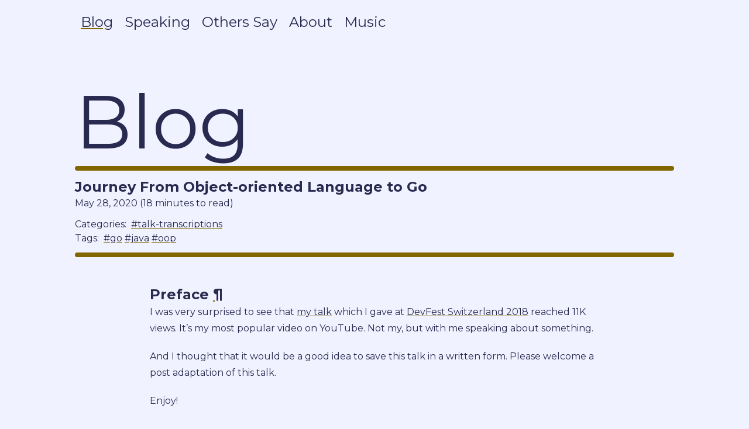

--- FILE ---
content_type: text/html
request_url: https://sergeykibish.com/blog/journey-from-oo-language-to-go/
body_size: 19118
content:
<!doctype html><html lang=en-us><head><meta charset=utf-8><meta name=viewport content="width=device-width,initial-scale=1,shrink-to-fit=no"><meta name=description content="A story of transformation. About Object-oriented programming and Go in general. About mistakes that I made during the journey from Object-oriented language to Go.
"><link rel=icon href="/icon.ico?v=76eb1a51edec433034aa7b02363cc0b9" sizes=32x32><link rel=icon href=/icon.svg type=image/svg+xml><link rel=apple-touch-icon sizes=180x180 href=/apple-touch-icon.png><link rel=manifest href=/manifest.6c156520a72b3c90c7235840db5d8ee6cec67ed363e2fe6ef171a1baa74d7da1.json><meta property="og:title" content="Journey From Object-oriented Language to Go"><meta property="og:description" content="A story of transformation. About Object-oriented programming and Go in general. About mistakes that I made during the journey from Object-oriented language to Go.
"><meta property="og:type" content="article"><meta property="og:url" content="https://sergeykibish.com/blog/journey-from-oo-language-to-go/"><meta property="og:image" content="https://sergeykibish.com/cover_hu_e81b89b55f47aac0.png"><meta name=twitter:card content="summary_large_image"><meta name=twitter:image content="https://sergeykibish.com/cover_hu_e81b89b55f47aac0.png"><meta property="article:section" content="blog"><meta property="article:published_time" content="2020-05-28T20:40:00+03:00"><meta property="article:modified_time" content="2020-05-28T20:40:00+03:00"><meta name=twitter:title content="Journey From Object-oriented Language to Go"><meta name=twitter:description content="A story of transformation. About Object-oriented programming and Go in general. About mistakes that I made during the journey from Object-oriented language to Go.
"><meta name=twitter:site content="@s_kibish"><meta name=twitter:creator content="@s_kibish"><link rel=alternate type=application/rss+xml href=https://sergeykibish.com/blog/index.xml title="Sergey's Blog"><link rel=preconnect href=https://fonts.googleapis.com><link rel=preconnect href=https://fonts.gstatic.com crossorigin><link href="https://fonts.googleapis.com/css2?family=Fira+Code:wght@400;700&family=Montserrat:ital,wght@0,400;0,700;1,400;1,700&display=swap" rel=stylesheet><link rel=stylesheet href="/app.min.61feaa6b879965056814fe303d33b324eb3d44a37925f237baeb9712c4419a0e.css"><title>Sergey's Blog: Journey From Object-oriented Language to Go</title></head><body><div class="container max-w-screen-lg mx-auto px-3 xl:px-0"><header class=mb-20><nav class="box-content overflow-x-auto overflow-y-hidden"><ul class="flex list-none text-2xl whitespace-nowrap"><li><a class="inline-block m-1.5 text-violet-900 dark:text-violet-100 p-1 underline" href=/blog/>Blog</a></li><li><a class="inline-block m-1.5 text-violet-900 dark:text-violet-100 p-1 no-underline" href=/speaking/>Speaking</a></li><li><a class="inline-block m-1.5 text-violet-900 dark:text-violet-100 p-1 no-underline" href=/others-say/>Others Say</a></li><li><a class="inline-block m-1.5 text-violet-900 dark:text-violet-100 p-1 no-underline" href=/>About</a></li><li><a class="inline-block m-1.5 text-violet-900 dark:text-violet-100 p-1 no-underline" href=/music/>Music</a></li></ul></nav></header><header><div class="text-7xl md:text-9xl">Blog</div></header><hr class="mt-3 mb-12"><article class=-mt-9><h1 class="text-2xl font-bold">Journey From Object-oriented Language to Go</h1><div class=mb-3><time datetime=2020-05-28>May 28, 2020</time>
(18 minutes to read)</div><div class="flex flex-col md:flex-row"><div class=flex-none>Categories:</div><ul class="list-none flex-wrap pl-0 md:pl-2 mb-0"><li class="inline-block mr-1"><a href=https://sergeykibish.com/blog/categories/talk-transcriptions/>#talk-transcriptions</a></li></ul></div><div class="flex flex-col md:flex-row"><div class=flex-none>Tags:</div><ul class="list-none flex-wrap pl-0 md:pl-2 mb-0"><li class="inline-block mr-1"><a href=https://sergeykibish.com/blog/tags/go/>#go</a></li><li class="inline-block mr-1"><a href=https://sergeykibish.com/blog/tags/java/>#java</a></li><li class="inline-block mr-1"><a href=https://sergeykibish.com/blog/tags/oop/>#oop</a></li></ul></div><hr class="mt-3 mb-12"><div class="max-w-screen-md mx-auto"><h2 id=preface>Preface <a class=underline-offset-4 href=#preface>&para;</a></h2><p>I was very surprised to see that <a href="https://www.youtube.com/watch?v=1ZjvhGfpwJ8">my talk</a> which I gave at <a href=https://devfest.ch/>DevFest Switzerland 2018</a> reached 11K views.
It&rsquo;s my most popular video on YouTube.
Not my, but with me speaking about something.</p><p>And I thought that it would be a good idea to save this talk in a written form.
Please welcome a post adaptation of this talk.</p><p>Enjoy!</p><h2 id=intro>Intro <a class=underline-offset-4 href=#intro>&para;</a></h2><p>What I want to share is really a story of transformation.
About Object-oriented programming and Go in general.
About mistakes that I made during the journey from Object-oriented language to Go.
And a new way of thinking.</p><p>I hope that in the end you will have a desire to try Go one more time if you not liked it some time ago.
Maybe even make it #1 language for yourself or in your company.
Or if you already a Go user &mdash; to convince somebody to join the squad.</p><p>I will start from definition of what is Object-oriented programming.
According to the <a href=https://en.wikipedia.org/wiki/Object-oriented_programming>Wikipedia</a>:</p><blockquote><p>Object-oriented programming (OOP) is a programming paradigm based on the concept of &ldquo;objects&rdquo;, which may contain data, in the form of fields, often known as attributes; and code, in the form of procedures, often known as methods.</p></blockquote><p>Or in other words OOP is a programming language model organized around objects rather than &ldquo;actions&rdquo; and data rather than logic.</p><p>For this story I&rsquo;ve chosen Java as Object-oriented language to refer to because it is classic of Object-oriented world.
Still one of the most popular languages used for software development.</p><p>But what I will write about next &mdash; applies to majority of Object-oriented programming languages.
Just swap Java with a language that you like more.</p><h2 id=the-beginning>The beginning <a class=underline-offset-4 href=#the-beginning>&para;</a></h2><p>One of our colleagues discovered Go.
At that time there was no logo yet, only <a href=https://blog.golang.org/gopher>famous mascot</a>.
Which is still famous.
And he proposed a valid thing.
Let&rsquo;s try to create a service in Go.</p><p>But before diving into development, let&rsquo;s take a look at differences between Object-oriented language and Go and try to make a conclusion:
Is Go Object-oriented or not?
Can it be defined as such?</p><p>As you know, our world is flat and stands on three elephants.
Same true for Object-oriented world, but elephants are different.
They are:</p><ul><li><strong>Encapsulation</strong>. Keeps the data and the code safe from external interference;</li><li><strong>Inheritance</strong>. Mechanism by which an object acquires some or all properties of another object;</li><li><strong>Polymorphism</strong>. Means to process objects differently based on their data type.</li></ul><p>Does Go have all of these to call itself a Object-oriented programming language?</p><p>It has encapsulation because it can abstract things.
It doesn&rsquo;t have inheritance, instead it uses <a href=https://en.wikipedia.org/wiki/Composition_over_inheritance>composition</a> very heavily.</p><p>Polymorphism&mldr;
To have full polymorphism inheritance is needed. Thus, not full polymorphism is here.</p><p>Let&rsquo;s start with examples that will show these language properties.</p><h3 id=encapsulation>Encapsulation <a class=underline-offset-4 href=#encapsulation>&para;</a></h3><p>In the following example is seen encapsulation:</p><div class=highlight><pre tabindex=0 class=chroma><code class=language-java data-lang=java><span class=line><span class=cl><span class=kd>public</span><span class=w> </span><span class=kd>class</span> <span class=nc>Vehicle</span><span class=w> </span><span class=p>{</span><span class=w>
</span></span></span><span class=line><span class=cl><span class=w>  </span><span class=kd>protected</span><span class=w> </span><span class=kd>final</span><span class=w> </span><span class=n>String</span><span class=w> </span><span class=n>brand</span><span class=p>;</span><span class=w>
</span></span></span><span class=line><span class=cl><span class=w>  </span><span class=kd>protected</span><span class=w> </span><span class=kd>final</span><span class=w> </span><span class=n>Integer</span><span class=w> </span><span class=n>wheels</span><span class=p>;</span><span class=w>
</span></span></span><span class=line><span class=cl><span class=w>
</span></span></span><span class=line><span class=cl><span class=w>  </span><span class=kd>public</span><span class=w> </span><span class=nf>Vehicle</span><span class=p>(</span><span class=n>String</span><span class=w> </span><span class=n>brand</span><span class=p>,</span><span class=w> </span><span class=n>Integer</span><span class=w> </span><span class=n>wheels</span><span class=p>)</span><span class=w> </span><span class=p>{</span><span class=w>
</span></span></span><span class=line><span class=cl><span class=w>    </span><span class=k>this</span><span class=p>.</span><span class=na>brand</span><span class=w> </span><span class=o>=</span><span class=w> </span><span class=n>brand</span><span class=p>;</span><span class=w>
</span></span></span><span class=line><span class=cl><span class=w>    </span><span class=k>this</span><span class=p>.</span><span class=na>wheels</span><span class=w> </span><span class=o>=</span><span class=w> </span><span class=n>wheels</span><span class=p>;</span><span class=w>
</span></span></span><span class=line><span class=cl><span class=w>  </span><span class=p>}</span><span class=w>
</span></span></span><span class=line><span class=cl><span class=w>
</span></span></span><span class=line><span class=cl><span class=w>  </span><span class=kd>public</span><span class=w> </span><span class=n>Integer</span><span class=w> </span><span class=nf>getSpeed</span><span class=p>()</span><span class=w> </span><span class=p>{</span><span class=w>
</span></span></span><span class=line><span class=cl><span class=w>    </span><span class=k>return</span><span class=w> </span><span class=k>this</span><span class=p>.</span><span class=na>wheels</span><span class=w> </span><span class=o>*</span><span class=w> </span><span class=n>5</span><span class=p>;</span><span class=w>
</span></span></span><span class=line><span class=cl><span class=w>  </span><span class=p>}</span><span class=w>
</span></span></span><span class=line><span class=cl><span class=w>
</span></span></span><span class=line><span class=cl><span class=w>  </span><span class=kd>public</span><span class=w> </span><span class=n>String</span><span class=w> </span><span class=nf>getBrand</span><span class=p>()</span><span class=w> </span><span class=p>{</span><span class=w>
</span></span></span><span class=line><span class=cl><span class=w>    </span><span class=k>return</span><span class=w> </span><span class=k>this</span><span class=p>.</span><span class=na>brand</span><span class=p>;</span><span class=w>
</span></span></span><span class=line><span class=cl><span class=w>  </span><span class=p>}</span><span class=w>
</span></span></span><span class=line><span class=cl><span class=w></span><span class=p>}</span><span class=w>
</span></span></span></code></pre></div><p>Brand and wheels attributes don&rsquo;t have direct access.</p><div class=highlight><pre tabindex=0 class=chroma><code class=language-java data-lang=java><span class=line><span class=cl><span class=kd>public</span><span class=w> </span><span class=kd>class</span> <span class=nc>Vehicle</span><span class=w> </span><span class=p>{</span><span class=w>
</span></span></span><span class="line hl"><span class=cl><span class=w>  </span><span class=kd>protected</span><span class=w> </span><span class=kd>final</span><span class=w> </span><span class=n>String</span><span class=w> </span><span class=n>brand</span><span class=p>;</span><span class=w>
</span></span></span><span class="line hl"><span class=cl><span class=w>  </span><span class=kd>protected</span><span class=w> </span><span class=kd>final</span><span class=w> </span><span class=n>Integer</span><span class=w> </span><span class=n>wheels</span><span class=p>;</span><span class=w>
</span></span></span><span class=line><span class=cl><span class=w>
</span></span></span><span class=line><span class=cl><span class=w>  </span><span class=kd>public</span><span class=w> </span><span class=nf>Vehicle</span><span class=p>(</span><span class=n>String</span><span class=w> </span><span class=n>brand</span><span class=p>,</span><span class=w> </span><span class=n>Integer</span><span class=w> </span><span class=n>wheels</span><span class=p>)</span><span class=w> </span><span class=p>{</span><span class=w>
</span></span></span><span class=line><span class=cl><span class=w>    </span><span class=k>this</span><span class=p>.</span><span class=na>brand</span><span class=w> </span><span class=o>=</span><span class=w> </span><span class=n>brand</span><span class=p>;</span><span class=w>
</span></span></span><span class=line><span class=cl><span class=w>    </span><span class=k>this</span><span class=p>.</span><span class=na>wheels</span><span class=w> </span><span class=o>=</span><span class=w> </span><span class=n>wheels</span><span class=p>;</span><span class=w>
</span></span></span><span class=line><span class=cl><span class=w>  </span><span class=p>}</span><span class=w>
</span></span></span><span class=line><span class=cl><span class=w>
</span></span></span><span class=line><span class=cl><span class=w>  </span><span class=kd>public</span><span class=w> </span><span class=n>Integer</span><span class=w> </span><span class=nf>getSpeed</span><span class=p>()</span><span class=w> </span><span class=p>{</span><span class=w>
</span></span></span><span class=line><span class=cl><span class=w>    </span><span class=k>return</span><span class=w> </span><span class=k>this</span><span class=p>.</span><span class=na>wheels</span><span class=w> </span><span class=o>*</span><span class=w> </span><span class=n>5</span><span class=p>;</span><span class=w>
</span></span></span><span class=line><span class=cl><span class=w>  </span><span class=p>}</span><span class=w>
</span></span></span><span class=line><span class=cl><span class=w>
</span></span></span><span class=line><span class=cl><span class=w>  </span><span class=kd>public</span><span class=w> </span><span class=n>String</span><span class=w> </span><span class=nf>getBrand</span><span class=p>()</span><span class=w> </span><span class=p>{</span><span class=w>
</span></span></span><span class=line><span class=cl><span class=w>    </span><span class=k>return</span><span class=w> </span><span class=k>this</span><span class=p>.</span><span class=na>brand</span><span class=p>;</span><span class=w>
</span></span></span><span class=line><span class=cl><span class=w>  </span><span class=p>}</span><span class=w>
</span></span></span><span class=line><span class=cl><span class=w></span><span class=p>}</span><span class=w>
</span></span></span></code></pre></div><p>Only public methods can access these attributes.</p><div class=highlight><pre tabindex=0 class=chroma><code class=language-java data-lang=java><span class=line><span class=cl><span class=kd>public</span><span class=w> </span><span class=kd>class</span> <span class=nc>Vehicle</span><span class=w> </span><span class=p>{</span><span class=w>
</span></span></span><span class=line><span class=cl><span class=w>    </span><span class=kd>protected</span><span class=w> </span><span class=kd>final</span><span class=w> </span><span class=n>String</span><span class=w> </span><span class=n>brand</span><span class=p>;</span><span class=w>
</span></span></span><span class=line><span class=cl><span class=w>    </span><span class=kd>protected</span><span class=w> </span><span class=kd>final</span><span class=w> </span><span class=n>Integer</span><span class=w> </span><span class=n>wheels</span><span class=p>;</span><span class=w>
</span></span></span><span class=line><span class=cl><span class=w>
</span></span></span><span class=line><span class=cl><span class=w>    </span><span class=kd>public</span><span class=w> </span><span class=nf>Vehicle</span><span class=p>(</span><span class=n>String</span><span class=w> </span><span class=n>brand</span><span class=p>,</span><span class=w> </span><span class=n>Integer</span><span class=w> </span><span class=n>wheels</span><span class=p>)</span><span class=w> </span><span class=p>{</span><span class=w>
</span></span></span><span class=line><span class=cl><span class=w>        </span><span class=k>this</span><span class=p>.</span><span class=na>brand</span><span class=w> </span><span class=o>=</span><span class=w> </span><span class=n>brand</span><span class=p>;</span><span class=w>
</span></span></span><span class=line><span class=cl><span class=w>        </span><span class=k>this</span><span class=p>.</span><span class=na>wheels</span><span class=w> </span><span class=o>=</span><span class=w> </span><span class=n>wheels</span><span class=p>;</span><span class=w>
</span></span></span><span class=line><span class=cl><span class=w>    </span><span class=p>}</span><span class=w>
</span></span></span><span class=line><span class=cl><span class=w>
</span></span></span><span class="line hl"><span class=cl><span class=w>   </span><span class=kd>public</span><span class=w> </span><span class=n>Integer</span><span class=w> </span><span class=nf>getSpeed</span><span class=p>()</span><span class=w> </span><span class=p>{</span><span class=w>
</span></span></span><span class="line hl"><span class=cl><span class=w>       </span><span class=k>return</span><span class=w> </span><span class=k>this</span><span class=p>.</span><span class=na>wheels</span><span class=w> </span><span class=o>*</span><span class=w> </span><span class=n>5</span><span class=p>;</span><span class=w>
</span></span></span><span class="line hl"><span class=cl><span class=w>   </span><span class=p>}</span><span class=w>
</span></span></span><span class=line><span class=cl><span class=w>
</span></span></span><span class="line hl"><span class=cl><span class=w>   </span><span class=kd>public</span><span class=w> </span><span class=n>String</span><span class=w> </span><span class=nf>getBrand</span><span class=p>()</span><span class=w> </span><span class=p>{</span><span class=w>
</span></span></span><span class="line hl"><span class=cl><span class=w>       </span><span class=k>return</span><span class=w> </span><span class=k>this</span><span class=p>.</span><span class=na>brand</span><span class=p>;</span><span class=w>
</span></span></span><span class="line hl"><span class=cl><span class=w>   </span><span class=p>}</span><span class=w>
</span></span></span><span class=line><span class=cl><span class=w></span><span class=p>}</span><span class=w>
</span></span></span></code></pre></div><p>Now spot the differences.</p><div class=highlight><pre tabindex=0 class=chroma><code class=language-go data-lang=go><span class=line><span class=cl><span class=kd>type</span> <span class=nx>Vehicle</span> <span class=kd>struct</span> <span class=p>{</span>
</span></span><span class=line><span class=cl>  <span class=nx>brand</span>  <span class=kt>string</span>
</span></span><span class=line><span class=cl>  <span class=nx>wheels</span> <span class=kt>int</span>
</span></span><span class=line><span class=cl><span class=p>}</span>
</span></span><span class=line><span class=cl>
</span></span><span class=line><span class=cl><span class=kd>func</span> <span class=p>(</span><span class=nx>v</span> <span class=o>*</span><span class=nx>Vehicle</span><span class=p>)</span> <span class=nf>GetBrand</span><span class=p>()</span> <span class=kt>string</span> <span class=p>{</span>
</span></span><span class=line><span class=cl>  <span class=k>return</span> <span class=nx>v</span><span class=p>.</span><span class=nx>brand</span>
</span></span><span class=line><span class=cl><span class=p>}</span>
</span></span><span class=line><span class=cl>
</span></span><span class=line><span class=cl><span class=kd>func</span> <span class=p>(</span><span class=nx>v</span> <span class=o>*</span><span class=nx>Vehicle</span><span class=p>)</span> <span class=nf>GetSpeed</span><span class=p>()</span> <span class=kt>int</span> <span class=p>{</span>
</span></span><span class=line><span class=cl>  <span class=k>return</span> <span class=nx>v</span><span class=p>.</span><span class=nx>wheels</span> <span class=o>*</span> <span class=mi>5</span>
</span></span><span class=line><span class=cl><span class=p>}</span>
</span></span></code></pre></div><p>1st one.
Go doesn&rsquo;t have classes.
It has structures instead.
Like in C, because Go was inspired by C/C++ and <a href=https://talks.golang.org/2012/splash.article>was built as an alternative to C/C++</a>.</p><div class=highlight><pre tabindex=0 class=chroma><code class=language-go data-lang=go><span class="line hl"><span class=cl><span class=kd>type</span> <span class=nx>Vehicle</span> <span class=kd>struct</span> <span class=p>{</span>
</span></span><span class=line><span class=cl>    <span class=nx>brand</span>  <span class=kt>string</span>
</span></span><span class=line><span class=cl>    <span class=nx>wheels</span> <span class=kt>int</span>
</span></span><span class=line><span class=cl>  <span class=p>}</span>
</span></span><span class=line><span class=cl>
</span></span><span class=line><span class=cl>  <span class=kd>func</span> <span class=p>(</span><span class=nx>v</span> <span class=o>*</span><span class=nx>Vehicle</span><span class=p>)</span> <span class=nf>GetBrand</span><span class=p>()</span> <span class=kt>string</span> <span class=p>{</span>
</span></span><span class=line><span class=cl>    <span class=k>return</span> <span class=nx>v</span><span class=p>.</span><span class=nx>brand</span>
</span></span><span class=line><span class=cl>  <span class=p>}</span>
</span></span><span class=line><span class=cl>
</span></span><span class=line><span class=cl>  <span class=kd>func</span> <span class=p>(</span><span class=nx>v</span> <span class=o>*</span><span class=nx>Vehicle</span><span class=p>)</span> <span class=nf>GetSpeed</span><span class=p>()</span> <span class=kt>int</span> <span class=p>{</span>
</span></span><span class=line><span class=cl>    <span class=k>return</span> <span class=nx>v</span><span class=p>.</span><span class=nx>wheels</span> <span class=o>*</span> <span class=mi>5</span>
</span></span><span class=line><span class=cl>  <span class=p>}</span>
</span></span></code></pre></div><p>2nd one.
Go doesn&rsquo;t have special access modifier keywords like <code>private</code>, <code>public</code>, <code>protected</code>.
It has exported and un-exported fields.
They are differentiated by first letters of variables, methods or functions.
Lower case &mdash; un-exported, Capital &mdash; exported.
These are package level visibilities.</p><div class=highlight><pre tabindex=0 class=chroma><code class=language-go data-lang=go><span class=line><span class=cl><span class=kd>type</span> <span class=nx>Vehicle</span> <span class=kd>struct</span> <span class=p>{</span>
</span></span><span class="line hl"><span class=cl>    <span class=nx>brand</span>  <span class=kt>string</span>
</span></span><span class="line hl"><span class=cl>    <span class=nx>wheels</span> <span class=kt>int</span>
</span></span><span class=line><span class=cl>  <span class=p>}</span>
</span></span><span class=line><span class=cl>
</span></span><span class="line hl"><span class=cl>  <span class=kd>func</span> <span class=p>(</span><span class=nx>v</span> <span class=o>*</span><span class=nx>Vehicle</span><span class=p>)</span> <span class=nf>GetBrand</span><span class=p>()</span> <span class=kt>string</span> <span class=p>{</span>
</span></span><span class=line><span class=cl>    <span class=k>return</span> <span class=nx>v</span><span class=p>.</span><span class=nx>brand</span>
</span></span><span class=line><span class=cl>  <span class=p>}</span>
</span></span><span class=line><span class=cl>
</span></span><span class="line hl"><span class=cl>  <span class=kd>func</span> <span class=p>(</span><span class=nx>v</span> <span class=o>*</span><span class=nx>Vehicle</span><span class=p>)</span> <span class=nf>GetSpeed</span><span class=p>()</span> <span class=kt>int</span> <span class=p>{</span>
</span></span><span class=line><span class=cl>    <span class=k>return</span> <span class=nx>v</span><span class=p>.</span><span class=nx>wheels</span> <span class=o>*</span> <span class=mi>5</span>
</span></span><span class=line><span class=cl>  <span class=p>}</span>
</span></span></code></pre></div><p>At first glance this seems weird.
But after some time you realise that this is a big bonus, because it is easier to recognize in your code.</p><h3 id=inheritance>Inheritance <a class=underline-offset-4 href=#inheritance>&para;</a></h3><p>This how inheritance looks in Java.</p><div class=highlight><pre tabindex=0 class=chroma><code class=language-java data-lang=java><span class="line hl"><span class=cl><span class=kd>public</span><span class=w> </span><span class=kd>class</span> <span class=nc>Car</span><span class=w> </span><span class=kd>extends</span><span class=w> </span><span class=n>Vehicle</span><span class=w> </span><span class=p>{</span><span class=w>
</span></span></span><span class=line><span class=cl><span class=w>  </span><span class=kd>public</span><span class=w> </span><span class=nf>Car</span><span class=p>(</span><span class=n>String</span><span class=w> </span><span class=n>brand</span><span class=p>)</span><span class=w> </span><span class=p>{</span><span class=w>
</span></span></span><span class=line><span class=cl><span class=w>    </span><span class=kd>super</span><span class=p>(</span><span class=n>brand</span><span class=p>,</span><span class=w> </span><span class=n>4</span><span class=p>);</span><span class=w>
</span></span></span><span class=line><span class=cl><span class=w>  </span><span class=p>}</span><span class=w>
</span></span></span><span class=line><span class=cl><span class=w></span><span class=p>}</span><span class=w>
</span></span></span><span class=line><span class=cl><span class=w>
</span></span></span><span class=line><span class=cl><span class=w></span><span class=n>Car</span><span class=w> </span><span class=n>car</span><span class=w> </span><span class=o>=</span><span class=w> </span><span class=k>new</span><span class=w> </span><span class=n>Car</span><span class=p>(</span><span class=s>&#34;Ford&#34;</span><span class=p>);</span><span class=w>
</span></span></span><span class=line><span class=cl><span class=w></span><span class=n>System</span><span class=p>.</span><span class=na>out</span><span class=p>.</span><span class=na>println</span><span class=p>(</span><span class=n>car</span><span class=p>.</span><span class=na>getBrand</span><span class=p>());</span><span class=w>
</span></span></span><span class=line><span class=cl><span class=w></span><span class=n>System</span><span class=p>.</span><span class=na>out</span><span class=p>.</span><span class=na>println</span><span class=p>(</span><span class=n>car</span><span class=p>.</span><span class=na>getSpeed</span><span class=p>());</span><span class=w>
</span></span></span><span class=line><span class=cl><span class=w></span><span class=c1>// &gt;&gt; Ford</span><span class=w>
</span></span></span><span class=line><span class=cl><span class=w></span><span class=c1>// &gt;&gt; 20</span><span class=w>
</span></span></span></code></pre></div><p>In Go composition is used.
Structure can be embedded anonymously or by using some property.
As you can see, composition can be achieved in two different ways.</p><div class=highlight><pre tabindex=0 class=chroma><code class=language-go data-lang=go><span class=line><span class=cl><span class=kd>type</span> <span class=nx>Car</span> <span class=kd>struct</span> <span class=p>{</span>
</span></span><span class="line hl"><span class=cl>  <span class=nx>Vehicle</span>
</span></span><span class=line><span class=cl><span class=p>}</span>
</span></span><span class=line><span class=cl>
</span></span><span class=line><span class=cl><span class=kd>type</span> <span class=nx>Motorcycle</span> <span class=kd>struct</span> <span class=p>{</span>
</span></span><span class="line hl"><span class=cl>  <span class=nx>Base</span> <span class=nx>Vehicle</span>
</span></span><span class=line><span class=cl><span class=p>}</span>
</span></span></code></pre></div><p>Using unnamed structure (embedding) code will look like it is using inheritance.
But it&rsquo;s not.</p><div class=highlight><pre tabindex=0 class=chroma><code class=language-go data-lang=go><span class=line><span class=cl><span class=nx>car</span> <span class=o>:=</span> <span class=o>&amp;</span><span class=nx>Car</span><span class=p>{</span>
</span></span><span class=line><span class=cl>  <span class=nx>Vehicle</span><span class=p>{</span><span class=s>&#34;Ford&#34;</span><span class=p>,</span> <span class=mi>4</span><span class=p>},</span>
</span></span><span class=line><span class=cl><span class=p>}</span>
</span></span><span class=line><span class=cl>
</span></span><span class="line hl"><span class=cl><span class=nx>fmt</span><span class=p>.</span><span class=nf>Println</span><span class=p>(</span><span class=nx>car</span><span class=p>.</span><span class=nf>GetBrand</span><span class=p>())</span>
</span></span><span class="line hl"><span class=cl><span class=nx>fmt</span><span class=p>.</span><span class=nf>Println</span><span class=p>(</span><span class=nx>car</span><span class=p>.</span><span class=nf>GetSpeed</span><span class=p>())</span>
</span></span><span class=line><span class=cl>
</span></span><span class=line><span class=cl><span class=c1>// &gt;&gt; Ford</span>
</span></span><span class=line><span class=cl><span class=c1>// &gt;&gt; 20</span>
</span></span></code></pre></div><p>Or another approach by using properties explicitly.</p><div class=highlight><pre tabindex=0 class=chroma><code class=language-go data-lang=go><span class=line><span class=cl><span class=nx>motorcycle</span> <span class=o>:=</span> <span class=o>&amp;</span><span class=nx>Motorcycle</span><span class=p>{</span>
</span></span><span class=line><span class=cl>  <span class=nx>Base</span><span class=p>:</span> <span class=nx>Vehicle</span><span class=p>{</span><span class=s>&#34;BMW&#34;</span><span class=p>,</span> <span class=mi>2</span><span class=p>},</span>
</span></span><span class=line><span class=cl><span class=p>}</span>
</span></span><span class=line><span class=cl>
</span></span><span class="line hl"><span class=cl><span class=nx>fmt</span><span class=p>.</span><span class=nf>Println</span><span class=p>(</span><span class=nx>motorcycle</span><span class=p>.</span><span class=nx>Base</span><span class=p>.</span><span class=nf>GetBrand</span><span class=p>())</span>
</span></span><span class="line hl"><span class=cl><span class=nx>fmt</span><span class=p>.</span><span class=nf>Println</span><span class=p>(</span><span class=nx>motorcycle</span><span class=p>.</span><span class=nx>Base</span><span class=p>.</span><span class=nf>GetSpeed</span><span class=p>())</span>
</span></span><span class=line><span class=cl>
</span></span><span class=line><span class=cl><span class=c1>// &gt;&gt; BMW</span>
</span></span><span class=line><span class=cl><span class=c1>// &gt;&gt; 10</span>
</span></span></code></pre></div><h3 id=polymorphism>Polymorphism <a class=underline-offset-4 href=#polymorphism>&para;</a></h3><p>Now what about polymorphism?
How behavior of some methods can be changed?</p><p>In Java usual way is to overwrite method to change its behavior.
And this is how it looks like:</p><div class=highlight><pre tabindex=0 class=chroma><code class=language-java data-lang=java><span class=line><span class=cl><span class=kd>public</span><span class=w> </span><span class=kd>class</span> <span class=nc>Car</span><span class=w> </span><span class=kd>extends</span><span class=w> </span><span class=n>Vehicle</span><span class=w> </span><span class=p>{</span><span class=w>
</span></span></span><span class=line><span class=cl><span class=w>    </span><span class=kd>public</span><span class=w> </span><span class=nf>Car</span><span class=p>(</span><span class=n>String</span><span class=w> </span><span class=n>brand</span><span class=p>)</span><span class=w> </span><span class=p>{</span><span class=w>
</span></span></span><span class=line><span class=cl><span class=w>        </span><span class=kd>super</span><span class=p>(</span><span class=n>brand</span><span class=p>,</span><span class=w> </span><span class=n>4</span><span class=p>);</span><span class=w>
</span></span></span><span class=line><span class=cl><span class=w>    </span><span class=p>}</span><span class=w>
</span></span></span><span class=line><span class=cl><span class=w>
</span></span></span><span class="line hl"><span class=cl><span class=w>    </span><span class=nd>@Override</span><span class=w>
</span></span></span><span class="line hl"><span class=cl><span class=w>    </span><span class=kd>public</span><span class=w> </span><span class=n>Integer</span><span class=w> </span><span class=nf>getSpeed</span><span class=p>()</span><span class=w> </span><span class=p>{</span><span class=w>
</span></span></span><span class="line hl"><span class=cl><span class=w>        </span><span class=k>return</span><span class=w> </span><span class=n>wheels</span><span class=w> </span><span class=o>*</span><span class=w> </span><span class=n>3</span><span class=p>;</span><span class=w>
</span></span></span><span class="line hl"><span class=cl><span class=w>    </span><span class=p>}</span><span class=w>
</span></span></span><span class=line><span class=cl><span class=w></span><span class=p>}</span><span class=w>
</span></span></span><span class=line><span class=cl><span class=w>
</span></span></span><span class=line><span class=cl><span class=w></span><span class=n>Car</span><span class=w> </span><span class=n>car</span><span class=w> </span><span class=o>=</span><span class=w> </span><span class=k>new</span><span class=w> </span><span class=n>Car</span><span class=p>(</span><span class=s>&#34;Ford&#34;</span><span class=p>);</span><span class=w>
</span></span></span><span class=line><span class=cl><span class=w></span><span class=n>System</span><span class=p>.</span><span class=na>out</span><span class=p>.</span><span class=na>println</span><span class=p>(</span><span class=n>car</span><span class=p>.</span><span class=na>getBrand</span><span class=p>());</span><span class=w>
</span></span></span><span class=line><span class=cl><span class=w></span><span class=n>System</span><span class=p>.</span><span class=na>out</span><span class=p>.</span><span class=na>println</span><span class=p>(</span><span class=n>car</span><span class=p>.</span><span class=na>getSpeed</span><span class=p>());</span><span class=w>
</span></span></span><span class=line><span class=cl><span class=w></span><span class=c1>// &gt;&gt; Ford</span><span class=w>
</span></span></span><span class=line><span class=cl><span class=w></span><span class=c1>// &gt;&gt; 12</span><span class=w>
</span></span></span></code></pre></div><p>In Go interfaces can be used to mimic such behavior.</p><p>Let&rsquo;s add default method that will do main logic.</p><div class=highlight><pre tabindex=0 class=chroma><code class=language-go data-lang=go><span class=line><span class=cl><span class=kd>func</span> <span class=p>(</span><span class=nx>v</span> <span class=o>*</span><span class=nx>Vehicle</span><span class=p>)</span> <span class=nf>ComputeSpeed</span><span class=p>()</span> <span class=kt>int</span> <span class=p>{</span>
</span></span><span class=line><span class=cl> <span class=k>return</span> <span class=nx>v</span><span class=p>.</span><span class=nx>wheels</span> <span class=o>*</span> <span class=mi>5</span>
</span></span><span class=line><span class=cl><span class=p>}</span>
</span></span></code></pre></div><p>And create <code>Speeder</code> interface.
&ldquo;Inherited&rdquo; structures implement <code>GetSpeed()</code> interface method.
In Go there is no <strong>implements</strong> keyword.</p><div class=highlight><pre tabindex=0 class=chroma><code class=language-go data-lang=go><span class=line><span class=cl><span class=kd>func</span> <span class=p>(</span><span class=nx>v</span> <span class=o>*</span><span class=nx>Vehicle</span><span class=p>)</span> <span class=nf>ComputeSpeed</span><span class=p>()</span> <span class=kt>int</span> <span class=p>{</span>
</span></span><span class=line><span class=cl>  <span class=k>return</span> <span class=nx>v</span><span class=p>.</span><span class=nx>wheels</span> <span class=o>*</span> <span class=mi>5</span>
</span></span><span class=line><span class=cl><span class=p>}</span>
</span></span><span class=line><span class=cl>
</span></span><span class="line hl"><span class=cl><span class=kd>type</span> <span class=nx>Speeder</span> <span class=kd>interface</span> <span class=p>{</span>
</span></span><span class=line><span class=cl>  <span class=nf>GetSpeed</span><span class=p>()</span> <span class=kt>int</span>
</span></span><span class=line><span class=cl><span class=p>}</span>
</span></span><span class=line><span class=cl>
</span></span><span class="line hl"><span class=cl><span class=kd>func</span> <span class=p>(</span><span class=nx>c</span> <span class=o>*</span><span class=nx>Car</span><span class=p>)</span> <span class=nf>GetSpeed</span><span class=p>()</span> <span class=kt>int</span> <span class=p>{</span>
</span></span><span class=line><span class=cl>  <span class=k>return</span> <span class=nx>c</span><span class=p>.</span><span class=nx>wheels</span> <span class=o>*</span> <span class=mi>3</span>
</span></span><span class=line><span class=cl><span class=p>}</span>
</span></span><span class=line><span class=cl>
</span></span><span class="line hl"><span class=cl><span class=kd>func</span> <span class=p>(</span><span class=nx>m</span> <span class=o>*</span><span class=nx>Motorcycle</span><span class=p>)</span> <span class=nf>GetSpeed</span><span class=p>()</span> <span class=kt>int</span> <span class=p>{</span>
</span></span><span class=line><span class=cl>  <span class=k>return</span> <span class=nx>m</span><span class=p>.</span><span class=nx>Base</span><span class=p>.</span><span class=nf>ComputeSpeed</span><span class=p>()</span>
</span></span><span class=line><span class=cl><span class=p>}</span>
</span></span></code></pre></div><p>If structure has a method with same signature, it means that it implements any interface that has same defined method signature.</p><p>And this is how it will work:</p><div class=highlight><pre tabindex=0 class=chroma><code class=language-go data-lang=go><span class=line><span class=cl><span class=nx>fmt</span><span class=p>.</span><span class=nf>Println</span><span class=p>(</span><span class=nx>car</span><span class=p>.</span><span class=nf>GetSpeed</span><span class=p>())</span>
</span></span><span class=line><span class=cl><span class=nx>fmt</span><span class=p>.</span><span class=nf>Println</span><span class=p>(</span><span class=nx>motorcycle</span><span class=p>.</span><span class=nf>GetSpeed</span><span class=p>())</span>
</span></span></code></pre></div><p>To show a little bit more about how interfaces work in Go, here is another example:</p><div class=highlight><pre tabindex=0 class=chroma><code class=language-go data-lang=go><span class=line><span class=cl><span class=kd>type</span> <span class=nx>Speeder</span> <span class=kd>interface</span> <span class=p>{</span>
</span></span><span class=line><span class=cl>  <span class=nf>GetSpeed</span><span class=p>()</span> <span class=kt>int</span>
</span></span><span class=line><span class=cl><span class=p>}</span>
</span></span><span class=line><span class=cl>
</span></span><span class="line hl"><span class=cl><span class=kd>func</span> <span class=nf>printSpeed</span><span class=p>(</span><span class=nx>s</span> <span class=nx>Speeder</span><span class=p>)</span> <span class=p>{</span>
</span></span><span class=line><span class=cl>  <span class=nx>fmt</span><span class=p>.</span><span class=nf>Println</span><span class=p>(</span><span class=nx>s</span><span class=p>.</span><span class=nf>GetSpeed</span><span class=p>())</span>
</span></span><span class=line><span class=cl><span class=p>}</span>
</span></span><span class=line><span class=cl>
</span></span><span class="line hl"><span class=cl><span class=nf>printSpeed</span><span class=p>(</span><span class=nx>car</span><span class=p>)</span>
</span></span><span class="line hl"><span class=cl><span class=nf>printSpeed</span><span class=p>(</span><span class=nx>motorcycle</span><span class=p>)</span>
</span></span></code></pre></div><p>I&rsquo;ve created a function <code>printSpeed()</code> that receives structure that satisfies <code>Speeder</code> interface and prints speed to the output.</p><blockquote><p><strong>A note about interfaces.</strong>
In Go, interfaces are not declared somewhere specifically.
Usually they are declared in place of their usage.
You can see in example above that interface is located close to the consumer (<code>printSpeed()</code>).</p></blockquote><p>This is considered to be a good practice.
Helps with readability and code understanding.</p><h3 id=constructors>Constructors <a class=underline-offset-4 href=#constructors>&para;</a></h3><div class=highlight><pre tabindex=0 class=chroma><code class=language-go data-lang=go><span class="line hl"><span class=cl><span class=kd>func</span> <span class=nf>NewFord</span><span class=p>()</span> <span class=o>*</span><span class=nx>Car</span> <span class=p>{</span>
</span></span><span class=line><span class=cl>  <span class=k>return</span> <span class=o>&amp;</span><span class=nx>Car</span><span class=p>{</span>
</span></span><span class=line><span class=cl>    <span class=nx>Vehicle</span><span class=p>{</span><span class=s>&#34;Ford&#34;</span><span class=p>,</span> <span class=mi>4</span><span class=p>},</span>
</span></span><span class=line><span class=cl>  <span class=p>}</span>
</span></span><span class=line><span class=cl><span class=p>}</span>
</span></span><span class=line><span class=cl>
</span></span><span class=line><span class=cl><span class=kd>func</span> <span class=nf>main</span><span class=p>()</span> <span class=p>{</span>
</span></span><span class="line hl"><span class=cl>  <span class=nx>car</span> <span class=o>:=</span> <span class=nf>NewFord</span><span class=p>()</span>
</span></span><span class=line><span class=cl>
</span></span><span class=line><span class=cl>  <span class=nf>printSpeed</span><span class=p>(</span><span class=nx>car</span><span class=p>)</span>
</span></span><span class=line><span class=cl><span class=p>}</span>
</span></span></code></pre></div><p>This is a common syntax for creating an instance of a structure in Go.
If you want to predefine something, then usually it is achieved with a function <code>NewSomething()</code>.</p><p>Now, question time!
Will following code work?
Without any initialization?</p><div class=highlight><pre tabindex=0 class=chroma><code class=language-go data-lang=go><span class=line><span class=cl><span class=kd>func</span> <span class=nf>main</span><span class=p>()</span> <span class=p>{</span>
</span></span><span class=line><span class=cl>  <span class=nx>car</span> <span class=o>:=</span> <span class=o>&amp;</span><span class=nx>Car</span><span class=p>{}</span>
</span></span><span class=line><span class=cl>  <span class=nf>printSpeed</span><span class=p>(</span><span class=nx>car</span><span class=p>)</span>
</span></span><span class=line><span class=cl><span class=p>}</span>
</span></span></code></pre></div><p>Yes!
In Java constructors are defined that should be used for initialization of new instance.
If some variable is not set, during execution famous <code>NullPointerException</code> might be observed.
But in this case &mdash; no exception was raised! Why???</p><h3 id=zero-values>Zero values <a class=underline-offset-4 href=#zero-values>&para;</a></h3><p>Go has default values (or <a href=https://tour.golang.org/basics/12>zero values</a>).
Everything is always initialized to something.
I&rsquo;ve found it as a massive feature.</p><div class=highlight><pre tabindex=0 class=chroma><code class=language-go data-lang=go><span class=line><span class=cl><span class=kd>type</span> <span class=nx>Vehicle</span> <span class=kd>struct</span> <span class=p>{</span>
</span></span><span class=line><span class=cl>  <span class=nx>brand</span>  <span class=kt>string</span> <span class=c1>// &#34;&#34;</span>
</span></span><span class=line><span class=cl>  <span class=nx>wheels</span> <span class=kt>int</span>    <span class=c1>// 0</span>
</span></span><span class=line><span class=cl><span class=p>}</span>
</span></span></code></pre></div><p>Vehicle was initialized like above.
Empty string and zero.
That&rsquo;s why <code>0</code> will be printed to the output in example with <code>printSpeed(car)</code>.</p><p>What else valuable Object-oriented language has?</p><h3 id=enum>Enum <a class=underline-offset-4 href=#enum>&para;</a></h3><p>Enum is a quite powerful data type to represent enumerated data.</p><p>In Java enum looks like this.
Separate data type:</p><div class=highlight><pre tabindex=0 class=chroma><code class=language-java data-lang=java><span class=line><span class=cl><span class=kd>public</span><span class=w> </span><span class=kd>enum</span><span class=w> </span><span class=n>VehicleType</span><span class=w> </span><span class=p>{</span><span class=w>
</span></span></span><span class=line><span class=cl><span class=w>  </span><span class=n>CAR</span><span class=p>,</span><span class=w>         </span><span class=c1>// 0</span><span class=w>
</span></span></span><span class=line><span class=cl><span class=w>  </span><span class=n>MOTORCYCLE</span><span class=p>,</span><span class=w>  </span><span class=c1>// 1</span><span class=w>
</span></span></span><span class=line><span class=cl><span class=w>  </span><span class=n>OTHER</span><span class=w>        </span><span class=c1>// 2</span><span class=w>
</span></span></span><span class=line><span class=cl><span class=w></span><span class=p>}</span><span class=w>
</span></span></span></code></pre></div><p>In Go constants are used:</p><div class=highlight><pre tabindex=0 class=chroma><code class=language-go data-lang=go><span class=line><span class=cl><span class=kd>const</span> <span class=p>(</span>
</span></span><span class=line><span class=cl>  <span class=nx>CarType</span>        <span class=p>=</span> <span class=mi>0</span>
</span></span><span class=line><span class=cl>  <span class=nx>MotorcycleType</span> <span class=p>=</span> <span class=mi>1</span>
</span></span><span class=line><span class=cl>  <span class=nx>OtherType</span>      <span class=p>=</span> <span class=mi>2</span>
</span></span><span class=line><span class=cl><span class=p>)</span>
</span></span></code></pre></div><p>But benefit of using enum is that explicit order is not defined.
And it is an awesome feature to use.
Very helpful during refactoring when is needed to move things around.
Has Go something similar?
Yes!</p><p>By using <a href=https://golang.org/ref/spec#Iota>iota</a> identifier same result can be achieved.</p><div class=highlight><pre tabindex=0 class=chroma><code class=language-go data-lang=go><span class=line><span class=cl><span class=kd>const</span> <span class=p>(</span>
</span></span><span class=line><span class=cl>  <span class=nx>CarType</span>        <span class=p>=</span> <span class=kc>iota</span> <span class=c1>// 0</span>
</span></span><span class=line><span class=cl>  <span class=nx>MotorcycleType</span>        <span class=c1>// 1</span>
</span></span><span class=line><span class=cl>  <span class=nx>OtherType</span>             <span class=c1>// 2</span>
</span></span><span class=line><span class=cl><span class=p>)</span>
</span></span></code></pre></div><p>Go <code>iota</code> identifier is used in constant declarations to simplify definition of incrementing numbers.
Because it can be used in expressions, it provides possibilities beyond simple use of enumeration.</p><p>The value of <code>iota</code> is reset to <code>0</code> whenever the reserved word <code>const</code> appears in the source (i.e. after each <code>const</code> block)</p><p>Checkmate on this one.</p><p>What else?</p><h3 id=generics>Generics <a class=underline-offset-4 href=#generics>&para;</a></h3><p>Go doesn&rsquo;t have generics.
That&rsquo;s good and bad.
But there is a <a href=https://github.com/golang/proposal/blob/master/design/go2draft-contracts.md>drafts for Go 2</a>.</p><h3 id=exceptions>Exceptions <a class=underline-offset-4 href=#exceptions>&para;</a></h3><p>There are no exceptions in Go.
There are only errors and they are handled as follows:</p><div class=highlight><pre tabindex=0 class=chroma><code class=language-go data-lang=go><span class=line><span class=cl><span class=nx>value</span><span class=p>,</span> <span class=nx>err</span> <span class=o>:=</span> <span class=nf>SomeNotSafeOperation</span><span class=p>()</span>
</span></span><span class=line><span class=cl><span class=k>if</span> <span class=nx>err</span> <span class=o>!=</span> <span class=kc>nil</span> <span class=p>{</span>
</span></span><span class=line><span class=cl>  <span class=nx>log</span><span class=p>.</span><span class=nf>Fatal</span><span class=p>(</span><span class=nx>err</span><span class=p>)</span>
</span></span><span class=line><span class=cl><span class=p>}</span>
</span></span></code></pre></div><p>This is common pattern when function return two values and second value is an error.
Yes this leads to verbosity in your code.
But verbosity is more transparency.</p><p>Somebody can tell me &ldquo;But what about panics? They are like Exceptions!&rdquo;</p><div class=highlight><pre tabindex=0 class=chroma><code class=language-go data-lang=go><span class=line><span class=cl><span class=nb>panic</span><span class=p>(</span><span class=s>&#34;Oh, no&#34;</span><span class=p>)</span>
</span></span></code></pre></div><p>A <code>panic</code> typically means that something went unexpectedly wrong.
Completely wrong.
Mostly they are used to fail fast on problems that shouldn&rsquo;t occur during normal operation.</p><p>Panics should be used <strong>only in exceptional cases</strong>.</p><p>But to be honest, panics are not for you.
&ldquo;For whom, then?&rdquo; will you ask me.
And I will not answer.
For the good for all of us.
<strong>Forget about panics in your code.</strong></p><p>At this point all basics were covered.
It&rsquo;s time to return to the idea of the service creation.</p><p>Conclusion can be made that Go is not an Object-oriented language.</p><p>But what is Go about, then?</p><p>In my opinion Go is about:</p><ul><li>Simplicity (<a href=https://en.wikipedia.org/wiki/KISS_principle>KISS</a>);</li><li>Minimalism;</li><li>Transparency;</li><li>and Predictability.</li></ul><p>That&rsquo;s why big companies and products like <a href=https://www.docker.com/>Docker</a>, <a href=https://kubernetes.io/>Kubernetes</a>, <a href=https://www.consul.io/>Consul</a> bid heavily on Go currently.
And not on Java for some reason, you know.</p><p>With all of this in mind let&rsquo;s write a service!</p><h2 id=writing-a-service>Writing a service <a class=underline-offset-4 href=#writing-a-service>&para;</a></h2><p>Very simple thing is needed.
Service that stores and renders information.
Very simple.</p><p>What is usually done after understanding of a final goal?
Tools are chosen, right?</p><p>If Object-oriented programming languages approach is used, I bet list will looks similar to this one:</p><ul><li>Libraries;</li><li>IoC;</li><li>Tools for testing.</li></ul><p>Or in other words &mdash; choose a framework!</p><p>How would you create such service in Java?</p><h3 id=service-in-java>Service in Java <a class=underline-offset-4 href=#service-in-java>&para;</a></h3><p>In Java nowadays you will go with a framework.
And most likely with <a href=https://spring.io/projects/spring-boot>Spring Boot</a>.</p><p>Let&rsquo;s start to write a service by using framework.
Java approach.
Just a prototype, to make sure that idea works.</p><p>Will start from a controller.</p><div class=highlight><pre tabindex=0 class=chroma><code class=language-java data-lang=java><span class=line><span class=cl><span class=nd>@RestController</span><span class=w>
</span></span></span><span class=line><span class=cl><span class=w></span><span class=nd>@RequestMapping</span><span class=p>(</span><span class=s>&#34;/pages&#34;</span><span class=p>)</span><span class=w>
</span></span></span><span class=line><span class=cl><span class=w></span><span class=kd>public</span><span class=w> </span><span class=kd>class</span> <span class=nc>PagesController</span><span class=w> </span><span class=p>{</span><span class=w>
</span></span></span><span class=line><span class=cl><span class=w>
</span></span></span><span class=line><span class=cl><span class=w>  </span><span class=nd>@Post</span><span class=w>
</span></span></span><span class=line><span class=cl><span class=w>  </span><span class=kd>public</span><span class=w> </span><span class=n>IdDto</span><span class=w> </span><span class=nf>create</span><span class=p>()</span><span class=w> </span><span class=p>{</span><span class=w>
</span></span></span><span class=line><span class=cl><span class=w>    </span><span class=k>return</span><span class=w> </span><span class=s>&#34;id&#34;</span><span class=p>;</span><span class=w>
</span></span></span><span class=line><span class=cl><span class=w>  </span><span class=p>}</span><span class=w>
</span></span></span><span class=line><span class=cl><span class=w>
</span></span></span><span class=line><span class=cl><span class=w>  </span><span class=nd>@Get</span><span class=p>(</span><span class=s>&#34;/{id}&#34;</span><span class=p>)</span><span class=w>
</span></span></span><span class=line><span class=cl><span class=w>  </span><span class=kd>public</span><span class=w> </span><span class=n>PagesDto</span><span class=w> </span><span class=nf>get</span><span class=p>(</span><span class=nd>@PathVariable</span><span class=w> </span><span class=n>String</span><span class=w> </span><span class=n>id</span><span class=p>)</span><span class=w> </span><span class=p>{</span><span class=w>
</span></span></span><span class=line><span class=cl><span class=w>
</span></span></span><span class=line><span class=cl><span class=w>  </span><span class=p>}</span><span class=w>
</span></span></span><span class=line><span class=cl><span class=w></span><span class=p>}</span><span class=w>
</span></span></span></code></pre></div><p>Controller will look something like this.
Very simple, classic routes for CRUD.
Annotations do a lot of stuff for us.
It looks more like &ldquo;annotation programming&rdquo;.</p><p><code>PagesDto</code> looks like this (DTO stands for Data Transfer Object):</p><div class=highlight><pre tabindex=0 class=chroma><code class=language-java data-lang=java><span class=line><span class=cl><span class=nd>@JsonInclude</span><span class=p>(</span><span class=n>Include</span><span class=p>.</span><span class=na>NON_NULL</span><span class=p>)</span><span class=w>
</span></span></span><span class=line><span class=cl><span class=w></span><span class=kd>public</span><span class=w> </span><span class=kd>class</span> <span class=nc>PagesDto</span><span class=w> </span><span class=p>{</span><span class=w>
</span></span></span><span class=line><span class=cl><span class=w>  </span><span class=kd>private</span><span class=w> </span><span class=n>String</span><span class=w> </span><span class=n>id</span><span class=p>;</span><span class=w>
</span></span></span><span class=line><span class=cl><span class=w>  </span><span class=kd>private</span><span class=w> </span><span class=n>String</span><span class=w> </span><span class=n>title</span><span class=p>;</span><span class=w>
</span></span></span><span class=line><span class=cl><span class=w>  </span><span class=kd>private</span><span class=w> </span><span class=n>String</span><span class=w> </span><span class=n>body</span><span class=p>;</span><span class=w>
</span></span></span><span class=line><span class=cl><span class=w>
</span></span></span><span class=line><span class=cl><span class=w>  </span><span class=c1>// getters and setter</span><span class=w>
</span></span></span><span class=line><span class=cl><span class=w></span><span class=p>}</span><span class=w>
</span></span></span></code></pre></div><p>And DAO (Data Access Object, in other words &mdash; entity) like this:</p><div class=highlight><pre tabindex=0 class=chroma><code class=language-java data-lang=java><span class=line><span class=cl><span class=nd>@Entity</span><span class=w>
</span></span></span><span class=line><span class=cl><span class=w></span><span class=kd>public</span><span class=w> </span><span class=kd>class</span> <span class=nc>PagesDao</span><span class=w> </span><span class=p>{</span><span class=w>
</span></span></span><span class=line><span class=cl><span class=w>  </span><span class=nd>@Id</span><span class=w> </span><span class=kd>private</span><span class=w> </span><span class=n>String</span><span class=w> </span><span class=n>id</span><span class=p>;</span><span class=w>
</span></span></span><span class=line><span class=cl><span class=w>  </span><span class=kd>private</span><span class=w> </span><span class=n>String</span><span class=w> </span><span class=n>title</span><span class=p>;</span><span class=w>
</span></span></span><span class=line><span class=cl><span class=w>  </span><span class=kd>private</span><span class=w> </span><span class=n>String</span><span class=w> </span><span class=n>body</span><span class=p>;</span><span class=w>
</span></span></span><span class=line><span class=cl><span class=w>
</span></span></span><span class=line><span class=cl><span class=w>  </span><span class=c1>// getters and setters</span><span class=w>
</span></span></span><span class=line><span class=cl><span class=w></span><span class=p>}</span><span class=w>
</span></span></span></code></pre></div><p>Repository is created to persist data:</p><div class=highlight><pre tabindex=0 class=chroma><code class=language-java data-lang=java><span class=line><span class=cl><span class=nd>@Repository</span><span class=w>
</span></span></span><span class=line><span class=cl><span class=w></span><span class=kd>public</span><span class=w> </span><span class=kd>interface</span> <span class=nc>PagesRepository</span><span class=w> </span><span class=kd>implements</span><span class=w>
</span></span></span><span class=line><span class=cl><span class=w>        </span><span class=n>CrudRepository</span><span class=o>&lt;</span><span class=n>PagesDao</span><span class=p>,</span><span class=w> </span><span class=n>String</span><span class=o>&gt;</span><span class=w> </span><span class=p>{}</span><span class=w>
</span></span></span></code></pre></div><p>Service that is doing all the heavy lifting will look like this:</p><div class=highlight><pre tabindex=0 class=chroma><code class=language-java data-lang=java><span class=line><span class=cl><span class=nd>@Service</span><span class=w>
</span></span></span><span class=line><span class=cl><span class=w></span><span class=kd>public</span><span class=w> </span><span class=kd>class</span> <span class=nc>PagesService</span><span class=w> </span><span class=p>{</span><span class=w>
</span></span></span><span class=line><span class=cl><span class=w>
</span></span></span><span class=line><span class=cl><span class=w>  </span><span class=nd>@Autowire</span><span class=w> </span><span class=kd>private</span><span class=w> </span><span class=n>PagesRepository</span><span class=w> </span><span class=n>repository</span><span class=p>;</span><span class=w>
</span></span></span><span class=line><span class=cl><span class=w>  </span><span class=nd>@Autowire</span><span class=w> </span><span class=kd>private</span><span class=w> </span><span class=n>PagesMapper</span><span class=w> </span><span class=n>mapper</span><span class=p>;</span><span class=w>
</span></span></span><span class=line><span class=cl><span class=w>
</span></span></span><span class=line><span class=cl><span class=w>  </span><span class=kd>public</span><span class=w> </span><span class=n>String</span><span class=w> </span><span class=nf>create</span><span class=p>(</span><span class=n>PagesDto</span><span class=w> </span><span class=n>dto</span><span class=p>)</span><span class=w> </span><span class=p>{</span><span class=w>
</span></span></span><span class=line><span class=cl><span class=w>    </span><span class=n>PagesDao</span><span class=w> </span><span class=n>dao</span><span class=w> </span><span class=o>=</span><span class=w> </span><span class=n>mapper</span><span class=p>.</span><span class=na>map</span><span class=p>(</span><span class=n>dto</span><span class=p>);</span><span class=w>
</span></span></span><span class=line><span class=cl><span class=w>
</span></span></span><span class=line><span class=cl><span class=w>    </span><span class=k>return</span><span class=w> </span><span class=n>repository</span><span class=p>.</span><span class=na>save</span><span class=p>(</span><span class=n>dao</span><span class=p>);</span><span class=w>
</span></span></span><span class=line><span class=cl><span class=w>  </span><span class=p>}</span><span class=w>
</span></span></span><span class=line><span class=cl><span class=w>
</span></span></span><span class=line><span class=cl><span class=w>  </span><span class=kd>public</span><span class=w> </span><span class=n>PagesDto</span><span class=w> </span><span class=nf>get</span><span class=p>(</span><span class=n>String</span><span class=w> </span><span class=n>id</span><span class=p>)</span><span class=w> </span><span class=p>{</span><span class=w>
</span></span></span><span class=line><span class=cl><span class=w>    </span><span class=n>PagesDto</span><span class=w> </span><span class=n>dto</span><span class=w> </span><span class=o>=</span><span class=w> </span><span class=n>mapper</span><span class=p>.</span><span class=na>map</span><span class=p>(</span><span class=n>repository</span><span class=p>.</span><span class=na>getById</span><span class=p>(</span><span class=n>id</span><span class=p>));</span><span class=w>
</span></span></span><span class=line><span class=cl><span class=w>
</span></span></span><span class=line><span class=cl><span class=w>    </span><span class=k>return</span><span class=w> </span><span class=n>dto</span><span class=p>;</span><span class=w>
</span></span></span><span class=line><span class=cl><span class=w>  </span><span class=p>}</span><span class=w>
</span></span></span></code></pre></div><p>As you see <strong>@Autowire</strong> annotation is used which is IoC (Inversion of Control) library.</p><p>Back to controller, wiring service in:</p><div class=highlight><pre tabindex=0 class=chroma><code class=language-java data-lang=java><span class=line><span class=cl><span class=nd>@RestController</span><span class=w>
</span></span></span><span class=line><span class=cl><span class=w></span><span class=nd>@RequestMapping</span><span class=p>(</span><span class=s>&#34;/pages&#34;</span><span class=p>)</span><span class=w>
</span></span></span><span class=line><span class=cl><span class=w></span><span class=kd>public</span><span class=w> </span><span class=kd>class</span> <span class=nc>PagesController</span><span class=w> </span><span class=p>{</span><span class=w>
</span></span></span><span class=line><span class=cl><span class=w>
</span></span></span><span class=line><span class=cl><span class=w>    </span><span class=nd>@Autowire</span><span class=w> </span><span class=kd>private</span><span class=w> </span><span class=n>PagesService</span><span class=w> </span><span class=n>service</span><span class=p>;</span><span class=w>
</span></span></span><span class=line><span class=cl><span class=w>
</span></span></span><span class=line><span class=cl><span class=w>    </span><span class=nd>@Post</span><span class=w>
</span></span></span><span class=line><span class=cl><span class=w>    </span><span class=kd>public</span><span class=w> </span><span class=n>IdDto</span><span class=w> </span><span class=nf>create</span><span class=p>(</span><span class=nd>@RequestBody</span><span class=w> </span><span class=n>PagesDto</span><span class=w> </span><span class=n>dto</span><span class=p>)</span><span class=w> </span><span class=p>{</span><span class=w>
</span></span></span><span class=line><span class=cl><span class=w>        </span><span class=n>String</span><span class=w> </span><span class=n>id</span><span class=w> </span><span class=o>=</span><span class=w> </span><span class=n>service</span><span class=p>.</span><span class=na>create</span><span class=p>(</span><span class=n>dto</span><span class=p>);</span><span class=w>
</span></span></span><span class=line><span class=cl><span class=w>        </span><span class=k>return</span><span class=w> </span><span class=k>new</span><span class=w> </span><span class=n>IdDto</span><span class=p>(</span><span class=n>id</span><span class=p>);</span><span class=w>
</span></span></span><span class=line><span class=cl><span class=w>    </span><span class=p>}</span><span class=w>
</span></span></span><span class=line><span class=cl><span class=w>
</span></span></span><span class=line><span class=cl><span class=w>    </span><span class=nd>@Get</span><span class=p>(</span><span class=s>&#34;/{id}&#34;</span><span class=p>)</span><span class=w>
</span></span></span><span class=line><span class=cl><span class=w>    </span><span class=kd>public</span><span class=w> </span><span class=n>PagesDto</span><span class=w> </span><span class=nf>get</span><span class=p>(</span><span class=nd>@PathVariable</span><span class=w> </span><span class=n>String</span><span class=w> </span><span class=n>id</span><span class=p>)</span><span class=w> </span><span class=p>{</span><span class=w>
</span></span></span><span class=line><span class=cl><span class=w>        </span><span class=k>return</span><span class=w> </span><span class=n>service</span><span class=p>.</span><span class=na>get</span><span class=p>(</span><span class=n>id</span><span class=p>);</span><span class=w>
</span></span></span><span class=line><span class=cl><span class=w>    </span><span class=p>}</span><span class=w>
</span></span></span><span class=line><span class=cl><span class=w></span><span class=p>}</span><span class=w>
</span></span></span></code></pre></div><p>Boom.
Done.
Directory structure of the project will looks like this:</p><div class=highlight><pre tabindex=0 class=chroma><code class=language-text data-lang=text><span class=line><span class=cl>.
</span></span><span class=line><span class=cl>├── controllers
</span></span><span class=line><span class=cl>│   └── PagesController.java
</span></span><span class=line><span class=cl>├── dao
</span></span><span class=line><span class=cl>│   └── PagesDao.java
</span></span><span class=line><span class=cl>├── dto
</span></span><span class=line><span class=cl>│   ├── IdDto.java
</span></span><span class=line><span class=cl>│   └── PagesDto.java
</span></span><span class=line><span class=cl>├── mappers
</span></span><span class=line><span class=cl>│   └── PagesMapper.java
</span></span><span class=line><span class=cl>├── repositories
</span></span><span class=line><span class=cl>│   └── PagesRepository.java
</span></span><span class=line><span class=cl>└── services
</span></span><span class=line><span class=cl>    └── PagesService.java
</span></span></code></pre></div><p>Everything is in their place.</p><h4 id=summary>Summary <a class=underline-offset-4 href=#summary>&para;</a></h4><p><strong>Good</strong>:</p><ul><li>Framework was used;</li><li>Fast and easy to develop;</li><li>IoC out of the box (@Autowire).</li></ul><p><strong>Bad</strong>:</p><ul><li>Annotations;</li><li>Not transparent;</li><li>A lot of things where you don&rsquo;t have control, it just works somehow;</li><li>Super high level of abstraction.</li></ul><p>But easy.
There is a nice quote about what is simple, and what is easy.</p><blockquote><p><strong>Simple</strong>: a line of code that does something very small and specific.</p><p><strong>Easy</strong>: a line of code that does a lot by calling a framework function causing thousands of lines of code to be executed.</p><p>&mdash; <a href=https://ilya-sher.org/2016/05/19/tips-for-beginning-systems-and-software-engineers/>Ilya Sher</a></p></blockquote><p>So, Object-oriented programming nowadays is more about second one.</p><h3 id=service-in-go>Service in Go <a class=underline-offset-4 href=#service-in-go>&para;</a></h3><p>Now it is time to create same thing in Go.</p><p>The first mistake, that I did &mdash; I thought about it &ldquo;not in a Go way&rdquo;.
I was thinking not as a Go developer.
I wanted to jump in.
There are even <a href=https://nemethgergely.com/learning-go-as-a-nodejs-developer/>articles like this one</a>, for example.
In my opinion this is a bad read and a wrong path.
Correct way of learning would be to look around before diving in.</p><p>Go has a very big community, here are few Twitter handles that you can follow to get deeper into ideas and good practices.</p><ul><li><a href=https://twitter.com/rob_pike>@rob_pike</a></li><li><a href=https://twitter.com/davecheney>@davecheney</a></li><li><a href=https://twitter.com/_rsc>@_rsc</a></li><li><a href=https://twitter.com/Sajma>@Sajma</a></li><li><a href=https://twitter.com/matryer>@matryer</a></li><li><a href=https://twitter.com/idanyliuk>@idanyliuk</a></li><li><a href=https://twitter.com/goinggodotnet>@goinggodotnet</a></li><li><a href=https://twitter.com/kelseyhightower>@kelseyhightower</a></li><li><a href=https://twitter.com/rakyll>@rakyll</a></li><li><a href=https://twitter.com/spf13>@spf13</a></li><li><a href=https://twitter.com/mitchellh>@mitchellh</a></li><li><a href=https://twitter.com/peterbourgon>@peterbourgon</a></li><li><a href=https://twitter.com/francesc>@francesc</a></li></ul><blockquote><p>Learn Go as Go developer and from Go developers</p></blockquote><p>In Java example framework was used, remember?
This was my another mistake.
Ask yourself &mdash; why you need a framework?
Application has five routes only.
Five routes.
One database.
One model.
Why you need a framework?</p><p>Another thing is: Go has very rich standard library.
Use it.
Remember about KISS and minimalism.
Five routes.</p><p>For following example I will use separate library for routing which is used by many if not all Go frameworks out there.</p><p>First, let&rsquo;s create an API package that will be responsible for accepting requests:</p><div class=highlight><pre tabindex=0 class=chroma><code class=language-go data-lang=go><span class=line><span class=cl><span class=kn>package</span> <span class=nx>api</span>
</span></span><span class=line><span class=cl>
</span></span><span class=line><span class=cl><span class=c1>// api/api.go</span>
</span></span><span class=line><span class=cl>
</span></span><span class=line><span class=cl><span class=kd>type</span> <span class=nx>API</span> <span class=kd>struct</span> <span class=p>{</span>
</span></span><span class=line><span class=cl>  <span class=nx>storage</span> <span class=o>*</span><span class=nx>storage</span><span class=p>.</span><span class=nx>Storage</span>
</span></span><span class=line><span class=cl>  <span class=nx>server</span>  <span class=o>*</span><span class=nx>http</span><span class=p>.</span><span class=nx>Server</span>
</span></span><span class=line><span class=cl><span class=p>}</span>
</span></span></code></pre></div><p>Then add a method that initializes router:</p><div class=highlight><pre tabindex=0 class=chroma><code class=language-go data-lang=go><span class=line><span class=cl><span class=kn>package</span> <span class=nx>api</span>
</span></span><span class=line><span class=cl>
</span></span><span class=line><span class=cl><span class=c1>// api/api.go</span>
</span></span><span class=line><span class=cl>
</span></span><span class=line><span class=cl><span class=kd>type</span> <span class=nx>API</span> <span class=kd>struct</span> <span class=p>{</span>
</span></span><span class=line><span class=cl>  <span class=nx>storage</span> <span class=o>*</span><span class=nx>storage</span><span class=p>.</span><span class=nx>Storage</span>
</span></span><span class=line><span class=cl>  <span class=nx>server</span>  <span class=o>*</span><span class=nx>http</span><span class=p>.</span><span class=nx>Server</span>
</span></span><span class=line><span class=cl><span class=p>}</span>
</span></span><span class=line><span class=cl>
</span></span><span class="line hl"><span class=cl><span class=kd>func</span> <span class=p>(</span><span class=nx>a</span> <span class=o>*</span><span class=nx>API</span><span class=p>)</span> <span class=nf>bootRouter</span><span class=p>()</span> <span class=o>*</span><span class=nx>httprouter</span><span class=p>.</span><span class=nx>Router</span> <span class=p>{</span>
</span></span><span class="line hl"><span class=cl>  <span class=nx>router</span> <span class=o>:=</span> <span class=nx>httprouter</span><span class=p>.</span><span class=nf>New</span><span class=p>()</span>
</span></span><span class="line hl"><span class=cl>
</span></span><span class="line hl"><span class=cl>  <span class=nx>router</span><span class=p>.</span><span class=nf>POST</span><span class=p>(</span><span class=s>&#34;/pages&#34;</span><span class=p>,</span> <span class=nx>a</span><span class=p>.</span><span class=nx>Create</span><span class=p>)</span>
</span></span><span class="line hl"><span class=cl>  <span class=nx>router</span><span class=p>.</span><span class=nf>GET</span><span class=p>(</span><span class=s>&#34;/pages&#34;</span><span class=p>,</span> <span class=nx>a</span><span class=p>.</span><span class=nx>GetAll</span><span class=p>)</span>
</span></span><span class="line hl"><span class=cl>  <span class=nx>router</span><span class=p>.</span><span class=nf>GET</span><span class=p>(</span><span class=s>&#34;/pages/:id&#34;</span><span class=p>,</span> <span class=nx>a</span><span class=p>.</span><span class=nx>Get</span><span class=p>)</span>
</span></span><span class="line hl"><span class=cl>  <span class=nx>router</span><span class=p>.</span><span class=nf>PUT</span><span class=p>(</span><span class=s>&#34;/pages/:id&#34;</span><span class=p>,</span> <span class=nx>a</span><span class=p>.</span><span class=nx>Update</span><span class=p>)</span>
</span></span><span class="line hl"><span class=cl>  <span class=nx>router</span><span class=p>.</span><span class=nf>DELETE</span><span class=p>(</span><span class=s>&#34;/pages/:id&#34;</span><span class=p>,</span> <span class=nx>a</span><span class=p>.</span><span class=nx>Delete</span><span class=p>)</span>
</span></span><span class="line hl"><span class=cl>
</span></span><span class="line hl"><span class=cl>  <span class=k>return</span> <span class=nx>router</span>
</span></span><span class="line hl"><span class=cl><span class=p>}</span>
</span></span></code></pre></div><p>Because dependency (storage) should be passed in, constructor function is created that accepts <code>storage</code> and return new instance of <code>api</code>:</p><div class=highlight><pre tabindex=0 class=chroma><code class=language-go data-lang=go><span class=line><span class=cl><span class=kn>package</span> <span class=nx>api</span>
</span></span><span class=line><span class=cl>
</span></span><span class=line><span class=cl><span class=c1>// api/api.go</span>
</span></span><span class=line><span class=cl>
</span></span><span class=line><span class=cl><span class=kd>type</span> <span class=nx>API</span> <span class=kd>struct</span> <span class=p>{</span>
</span></span><span class=line><span class=cl>  <span class=nx>storage</span> <span class=o>*</span><span class=nx>storage</span><span class=p>.</span><span class=nx>Storage</span>
</span></span><span class=line><span class=cl>  <span class=nx>server</span>  <span class=o>*</span><span class=nx>http</span><span class=p>.</span><span class=nx>Server</span>
</span></span><span class=line><span class=cl><span class=p>}</span>
</span></span><span class=line><span class=cl>
</span></span><span class="line hl"><span class=cl><span class=kd>func</span> <span class=nf>NewAPI</span><span class=p>(</span><span class=nx>storage</span> <span class=o>*</span><span class=nx>storage</span><span class=p>.</span><span class=nx>Storage</span><span class=p>)</span> <span class=o>*</span><span class=nx>API</span> <span class=p>{</span>
</span></span><span class="line hl"><span class=cl> <span class=k>return</span> <span class=o>&amp;</span><span class=nx>API</span><span class=p>{</span>
</span></span><span class="line hl"><span class=cl>    <span class=nx>storage</span><span class=p>:</span> <span class=nx>storage</span><span class=p>,</span>
</span></span><span class="line hl"><span class=cl>  <span class=p>}</span>
</span></span><span class="line hl"><span class=cl><span class=p>}</span>
</span></span><span class=line><span class=cl>
</span></span><span class=line><span class=cl><span class=kd>func</span> <span class=p>(</span><span class=nx>a</span> <span class=o>*</span><span class=nx>API</span><span class=p>)</span> <span class=nf>bootRouter</span><span class=p>()</span> <span class=o>*</span><span class=nx>httprouter</span><span class=p>.</span><span class=nx>Router</span> <span class=p>{</span>
</span></span><span class=line><span class=cl>  <span class=nx>router</span> <span class=o>:=</span> <span class=nx>httprouter</span><span class=p>.</span><span class=nf>New</span><span class=p>()</span>
</span></span><span class=line><span class=cl>
</span></span><span class=line><span class=cl>  <span class=nx>router</span><span class=p>.</span><span class=nf>POST</span><span class=p>(</span><span class=s>&#34;/pages&#34;</span><span class=p>,</span> <span class=nx>a</span><span class=p>.</span><span class=nx>Create</span><span class=p>)</span>
</span></span><span class=line><span class=cl>  <span class=nx>router</span><span class=p>.</span><span class=nf>GET</span><span class=p>(</span><span class=s>&#34;/pages&#34;</span><span class=p>,</span> <span class=nx>a</span><span class=p>.</span><span class=nx>GetAll</span><span class=p>)</span>
</span></span><span class=line><span class=cl>  <span class=nx>router</span><span class=p>.</span><span class=nf>GET</span><span class=p>(</span><span class=s>&#34;/pages/:id&#34;</span><span class=p>,</span> <span class=nx>a</span><span class=p>.</span><span class=nx>Get</span><span class=p>)</span>
</span></span><span class=line><span class=cl>  <span class=nx>router</span><span class=p>.</span><span class=nf>PUT</span><span class=p>(</span><span class=s>&#34;/pages/:id&#34;</span><span class=p>,</span> <span class=nx>a</span><span class=p>.</span><span class=nx>Update</span><span class=p>)</span>
</span></span><span class=line><span class=cl>  <span class=nx>router</span><span class=p>.</span><span class=nf>DELETE</span><span class=p>(</span><span class=s>&#34;/pages/:id&#34;</span><span class=p>,</span> <span class=nx>a</span><span class=p>.</span><span class=nx>Delete</span><span class=p>)</span>
</span></span><span class=line><span class=cl>
</span></span><span class=line><span class=cl>  <span class=k>return</span> <span class=nx>router</span>
</span></span><span class=line><span class=cl><span class=p>}</span>
</span></span></code></pre></div><p>API should start somehow.
That&rsquo;s why separate <code>Start()</code> method is created.
Server is initialized there and start to listen for connections:</p><div class=highlight><pre tabindex=0 class=chroma><code class=language-go data-lang=go><span class=line><span class=cl><span class=kn>package</span> <span class=nx>api</span>
</span></span><span class=line><span class=cl>
</span></span><span class=line><span class=cl><span class=c1>// api/api.go</span>
</span></span><span class=line><span class=cl>
</span></span><span class=line><span class=cl><span class=kd>type</span> <span class=nx>API</span> <span class=kd>struct</span> <span class=p>{</span>
</span></span><span class=line><span class=cl>  <span class=nx>storage</span> <span class=o>*</span><span class=nx>storage</span><span class=p>.</span><span class=nx>Storage</span>
</span></span><span class=line><span class=cl>  <span class=nx>server</span>  <span class=o>*</span><span class=nx>http</span><span class=p>.</span><span class=nx>Server</span>
</span></span><span class=line><span class=cl><span class=p>}</span>
</span></span><span class=line><span class=cl>
</span></span><span class=line><span class=cl><span class=kd>func</span> <span class=nf>NewAPI</span><span class=p>(</span><span class=nx>storage</span> <span class=o>*</span><span class=nx>storage</span><span class=p>.</span><span class=nx>Storage</span><span class=p>)</span> <span class=o>*</span><span class=nx>API</span> <span class=p>{</span>
</span></span><span class=line><span class=cl> <span class=k>return</span> <span class=o>&amp;</span><span class=nx>API</span><span class=p>{</span>
</span></span><span class=line><span class=cl>    <span class=nx>storage</span><span class=p>:</span> <span class=nx>storage</span><span class=p>,</span>
</span></span><span class=line><span class=cl>  <span class=p>}</span>
</span></span><span class=line><span class=cl><span class=p>}</span>
</span></span><span class=line><span class=cl>
</span></span><span class="line hl"><span class=cl><span class=kd>func</span> <span class=p>(</span><span class=nx>a</span> <span class=o>*</span><span class=nx>API</span><span class=p>)</span> <span class=nf>Start</span><span class=p>(</span><span class=nx>port</span> <span class=kt>string</span><span class=p>)</span> <span class=kt>error</span> <span class=p>{</span>
</span></span><span class="line hl"><span class=cl>  <span class=nx>a</span><span class=p>.</span><span class=nx>server</span> <span class=p>=</span> <span class=o>&amp;</span><span class=nx>http</span><span class=p>.</span><span class=nx>Server</span><span class=p>{</span>
</span></span><span class="line hl"><span class=cl>    <span class=nx>Addr</span><span class=p>:</span>    <span class=s>&#34;:&#34;</span> <span class=o>+</span> <span class=nx>port</span><span class=p>,</span>
</span></span><span class="line hl"><span class=cl>    <span class=nx>Handler</span><span class=p>:</span> <span class=nx>a</span><span class=p>.</span><span class=nf>bootRouter</span><span class=p>(),</span>
</span></span><span class="line hl"><span class=cl>  <span class=p>}</span>
</span></span><span class="line hl"><span class=cl>
</span></span><span class="line hl"><span class=cl>  <span class=k>return</span> <span class=nx>a</span><span class=p>.</span><span class=nx>server</span><span class=p>.</span><span class=nf>ListenAndServe</span><span class=p>()</span>
</span></span><span class="line hl"><span class=cl><span class=p>}</span>
</span></span><span class=line><span class=cl>
</span></span><span class=line><span class=cl><span class=kd>func</span> <span class=p>(</span><span class=nx>a</span> <span class=o>*</span><span class=nx>API</span><span class=p>)</span> <span class=nf>bootRouter</span><span class=p>()</span> <span class=o>*</span><span class=nx>httprouter</span><span class=p>.</span><span class=nx>Router</span> <span class=p>{</span>
</span></span><span class=line><span class=cl>  <span class=nx>router</span> <span class=o>:=</span> <span class=nx>httprouter</span><span class=p>.</span><span class=nf>New</span><span class=p>()</span>
</span></span><span class=line><span class=cl>
</span></span><span class=line><span class=cl>  <span class=nx>router</span><span class=p>.</span><span class=nf>POST</span><span class=p>(</span><span class=s>&#34;/pages&#34;</span><span class=p>,</span> <span class=nx>a</span><span class=p>.</span><span class=nx>Create</span><span class=p>)</span>
</span></span><span class=line><span class=cl>  <span class=nx>router</span><span class=p>.</span><span class=nf>GET</span><span class=p>(</span><span class=s>&#34;/pages&#34;</span><span class=p>,</span> <span class=nx>a</span><span class=p>.</span><span class=nx>GetAll</span><span class=p>)</span>
</span></span><span class=line><span class=cl>  <span class=nx>router</span><span class=p>.</span><span class=nf>GET</span><span class=p>(</span><span class=s>&#34;/pages/:id&#34;</span><span class=p>,</span> <span class=nx>a</span><span class=p>.</span><span class=nx>Get</span><span class=p>)</span>
</span></span><span class=line><span class=cl>  <span class=nx>router</span><span class=p>.</span><span class=nf>PUT</span><span class=p>(</span><span class=s>&#34;/pages/:id&#34;</span><span class=p>,</span> <span class=nx>a</span><span class=p>.</span><span class=nx>Update</span><span class=p>)</span>
</span></span><span class=line><span class=cl>  <span class=nx>router</span><span class=p>.</span><span class=nf>DELETE</span><span class=p>(</span><span class=s>&#34;/pages/:id&#34;</span><span class=p>,</span> <span class=nx>a</span><span class=p>.</span><span class=nx>Delete</span><span class=p>)</span>
</span></span><span class=line><span class=cl>
</span></span><span class=line><span class=cl>  <span class=k>return</span> <span class=nx>router</span>
</span></span><span class=line><span class=cl><span class=p>}</span>
</span></span></code></pre></div><p>Yes, I could call <code>http.ListenAndServe()</code> directly in the <code>Start()</code> function, but soon you will see why I went in this direction.</p><p>It is a good practice to shutdown server gracefully, so we also define <code>Shutdown()</code> method:</p><div class=highlight><pre tabindex=0 class=chroma><code class=language-go data-lang=go><span class=line><span class=cl><span class=kn>package</span> <span class=nx>api</span>
</span></span><span class=line><span class=cl>
</span></span><span class=line><span class=cl><span class=c1>// api/api.go</span>
</span></span><span class=line><span class=cl>
</span></span><span class=line><span class=cl><span class=kd>type</span> <span class=nx>API</span> <span class=kd>struct</span> <span class=p>{</span>
</span></span><span class=line><span class=cl>  <span class=nx>storage</span> <span class=o>*</span><span class=nx>storage</span><span class=p>.</span><span class=nx>Storage</span>
</span></span><span class=line><span class=cl>  <span class=nx>server</span>  <span class=o>*</span><span class=nx>http</span><span class=p>.</span><span class=nx>Server</span>
</span></span><span class=line><span class=cl><span class=p>}</span>
</span></span><span class=line><span class=cl>
</span></span><span class=line><span class=cl><span class=kd>func</span> <span class=nf>NewAPI</span><span class=p>(</span><span class=nx>storage</span> <span class=o>*</span><span class=nx>storage</span><span class=p>.</span><span class=nx>Storage</span><span class=p>)</span> <span class=o>*</span><span class=nx>API</span> <span class=p>{</span>
</span></span><span class=line><span class=cl> <span class=k>return</span> <span class=o>&amp;</span><span class=nx>API</span><span class=p>{</span>
</span></span><span class=line><span class=cl>    <span class=nx>storage</span><span class=p>:</span> <span class=nx>storage</span><span class=p>,</span>
</span></span><span class=line><span class=cl>  <span class=p>}</span>
</span></span><span class=line><span class=cl><span class=p>}</span>
</span></span><span class=line><span class=cl>
</span></span><span class=line><span class=cl><span class=kd>func</span> <span class=p>(</span><span class=nx>a</span> <span class=o>*</span><span class=nx>API</span><span class=p>)</span> <span class=nf>Start</span><span class=p>(</span><span class=nx>port</span> <span class=kt>string</span><span class=p>)</span> <span class=kt>error</span> <span class=p>{</span>
</span></span><span class=line><span class=cl>  <span class=nx>a</span><span class=p>.</span><span class=nx>server</span> <span class=p>=</span> <span class=o>&amp;</span><span class=nx>http</span><span class=p>.</span><span class=nx>Server</span><span class=p>{</span>
</span></span><span class=line><span class=cl>    <span class=nx>Addr</span><span class=p>:</span>    <span class=s>&#34;:&#34;</span> <span class=o>+</span> <span class=nx>port</span><span class=p>,</span>
</span></span><span class=line><span class=cl>    <span class=nx>Handler</span><span class=p>:</span> <span class=nx>a</span><span class=p>.</span><span class=nf>bootRouter</span><span class=p>(),</span>
</span></span><span class=line><span class=cl>  <span class=p>}</span>
</span></span><span class=line><span class=cl>
</span></span><span class=line><span class=cl>  <span class=k>return</span> <span class=nx>a</span><span class=p>.</span><span class=nx>server</span><span class=p>.</span><span class=nf>ListenAndServe</span><span class=p>()</span>
</span></span><span class=line><span class=cl><span class=p>}</span>
</span></span><span class=line><span class=cl>
</span></span><span class="line hl"><span class=cl><span class=kd>func</span> <span class=p>(</span><span class=nx>a</span> <span class=o>*</span><span class=nx>API</span><span class=p>)</span> <span class=nf>Shutdown</span><span class=p>()</span> <span class=kt>error</span> <span class=p>{</span>
</span></span><span class="line hl"><span class=cl>  <span class=k>return</span> <span class=nx>a</span><span class=p>.</span><span class=nx>server</span><span class=p>.</span><span class=nf>Shutdown</span><span class=p>(</span><span class=nx>context</span><span class=p>.</span><span class=nf>Background</span><span class=p>())</span>
</span></span><span class="line hl"><span class=cl><span class=p>}</span>
</span></span><span class=line><span class=cl>
</span></span><span class=line><span class=cl><span class=kd>func</span> <span class=p>(</span><span class=nx>a</span> <span class=o>*</span><span class=nx>API</span><span class=p>)</span> <span class=nf>bootRouter</span><span class=p>()</span> <span class=o>*</span><span class=nx>httprouter</span><span class=p>.</span><span class=nx>Router</span> <span class=p>{</span>
</span></span><span class=line><span class=cl>  <span class=nx>router</span> <span class=o>:=</span> <span class=nx>httprouter</span><span class=p>.</span><span class=nf>New</span><span class=p>()</span>
</span></span><span class=line><span class=cl>
</span></span><span class=line><span class=cl>  <span class=nx>router</span><span class=p>.</span><span class=nf>POST</span><span class=p>(</span><span class=s>&#34;/pages&#34;</span><span class=p>,</span> <span class=nx>a</span><span class=p>.</span><span class=nx>Create</span><span class=p>)</span>
</span></span><span class=line><span class=cl>  <span class=nx>router</span><span class=p>.</span><span class=nf>GET</span><span class=p>(</span><span class=s>&#34;/pages&#34;</span><span class=p>,</span> <span class=nx>a</span><span class=p>.</span><span class=nx>GetAll</span><span class=p>)</span>
</span></span><span class=line><span class=cl>  <span class=nx>router</span><span class=p>.</span><span class=nf>GET</span><span class=p>(</span><span class=s>&#34;/pages/:id&#34;</span><span class=p>,</span> <span class=nx>a</span><span class=p>.</span><span class=nx>Get</span><span class=p>)</span>
</span></span><span class=line><span class=cl>  <span class=nx>router</span><span class=p>.</span><span class=nf>PUT</span><span class=p>(</span><span class=s>&#34;/pages/:id&#34;</span><span class=p>,</span> <span class=nx>a</span><span class=p>.</span><span class=nx>Update</span><span class=p>)</span>
</span></span><span class=line><span class=cl>  <span class=nx>router</span><span class=p>.</span><span class=nf>DELETE</span><span class=p>(</span><span class=s>&#34;/pages/:id&#34;</span><span class=p>,</span> <span class=nx>a</span><span class=p>.</span><span class=nx>Delete</span><span class=p>)</span>
</span></span><span class=line><span class=cl>
</span></span><span class=line><span class=cl>  <span class=k>return</span> <span class=nx>router</span>
</span></span><span class=line><span class=cl><span class=p>}</span>
</span></span></code></pre></div><p>Let&rsquo;s wire all the things in entry point &mdash; <code>main.go</code>.</p><p>Create instance of <code>api</code>:</p><div class=highlight><pre tabindex=0 class=chroma><code class=language-go data-lang=go><span class=line><span class=cl><span class=kn>package</span> <span class=nx>main</span>
</span></span><span class=line><span class=cl>
</span></span><span class=line><span class=cl><span class=c1>// main.go</span>
</span></span><span class=line><span class=cl>
</span></span><span class=line><span class=cl><span class=kd>func</span> <span class=nf>main</span><span class=p>()</span> <span class=p>{</span>
</span></span><span class="line hl"><span class=cl>  <span class=nx>a</span> <span class=o>:=</span> <span class=nx>api</span><span class=p>.</span><span class=nf>NewAPI</span><span class=p>()</span>
</span></span><span class=line><span class=cl><span class=p>}</span>
</span></span></code></pre></div><p>Now it should be started.
But to start, port is needed.</p><div class=highlight><pre tabindex=0 class=chroma><code class=language-go data-lang=go><span class=line><span class=cl><span class=kn>package</span> <span class=nx>main</span>
</span></span><span class=line><span class=cl>
</span></span><span class=line><span class=cl><span class=c1>// main.go</span>
</span></span><span class=line><span class=cl>
</span></span><span class=line><span class=cl><span class=kd>func</span> <span class=nf>main</span><span class=p>()</span> <span class=p>{</span>
</span></span><span class=line><span class=cl>
</span></span><span class="line hl"><span class=cl>  <span class=nx>apiPort</span> <span class=o>:=</span> <span class=nx>flag</span><span class=p>.</span><span class=nf>String</span><span class=p>(</span><span class=s>&#34;port&#34;</span><span class=p>,</span> <span class=s>&#34;8080&#34;</span><span class=p>,</span> <span class=s>&#34;service port&#34;</span><span class=p>)</span>
</span></span><span class="line hl"><span class=cl>  <span class=nx>flag</span><span class=p>.</span><span class=nf>Parse</span><span class=p>()</span>
</span></span><span class=line><span class=cl>
</span></span><span class=line><span class=cl>  <span class=nx>a</span> <span class=o>:=</span> <span class=nx>api</span><span class=p>.</span><span class=nf>NewAPI</span><span class=p>()</span>
</span></span><span class=line><span class=cl><span class=p>}</span>
</span></span></code></pre></div><p>In Go there is a <code>flag</code> package, that can be used for this purpose.
Now the default port is <code>8080</code>.
By using flag <code>-port</code> this value can be overwritten.</p><p>Now server can be started:</p><div class=highlight><pre tabindex=0 class=chroma><code class=language-go data-lang=go><span class=line><span class=cl><span class=kn>package</span> <span class=nx>main</span>
</span></span><span class=line><span class=cl>
</span></span><span class=line><span class=cl><span class=c1>// main.go</span>
</span></span><span class=line><span class=cl>
</span></span><span class=line><span class=cl><span class=kd>func</span> <span class=nf>main</span><span class=p>()</span> <span class=p>{</span>
</span></span><span class=line><span class=cl>
</span></span><span class=line><span class=cl>  <span class=nx>apiPort</span> <span class=o>:=</span> <span class=nx>flag</span><span class=p>.</span><span class=nf>String</span><span class=p>(</span><span class=s>&#34;port&#34;</span><span class=p>,</span> <span class=s>&#34;8080&#34;</span><span class=p>,</span> <span class=s>&#34;service port&#34;</span><span class=p>)</span>
</span></span><span class=line><span class=cl>  <span class=nx>flag</span><span class=p>.</span><span class=nf>Parse</span><span class=p>()</span>
</span></span><span class=line><span class=cl>
</span></span><span class=line><span class=cl>  <span class=nx>a</span> <span class=o>:=</span> <span class=nx>api</span><span class=p>.</span><span class=nf>NewAPI</span><span class=p>()</span>
</span></span><span class=line><span class=cl>
</span></span><span class="line hl"><span class=cl>  <span class=nx>log</span><span class=p>.</span><span class=nf>Printf</span><span class=p>(</span><span class=s>&#34;service is ready to listen on port: %s&#34;</span><span class=p>,</span> <span class=o>*</span><span class=nx>apiPort</span><span class=p>)</span>
</span></span><span class="line hl"><span class=cl>  <span class=k>if</span> <span class=nx>err</span> <span class=o>:=</span> <span class=nx>a</span><span class=p>.</span><span class=nf>Start</span><span class=p>(</span><span class=o>*</span><span class=nx>apiPort</span><span class=p>);</span> <span class=nx>err</span> <span class=o>!=</span> <span class=nx>http</span><span class=p>.</span><span class=nx>ErrServerClosed</span> <span class=p>{</span>
</span></span><span class="line hl"><span class=cl>    <span class=nx>log</span><span class=p>.</span><span class=nf>Printf</span><span class=p>(</span><span class=s>&#34;server failed: %v&#34;</span><span class=p>,</span> <span class=nx>err</span><span class=p>)</span>
</span></span><span class="line hl"><span class=cl>    <span class=nx>os</span><span class=p>.</span><span class=nf>Exit</span><span class=p>(</span><span class=mi>1</span><span class=p>)</span>
</span></span><span class="line hl"><span class=cl>  <span class=p>}</span>
</span></span><span class=line><span class=cl><span class=p>}</span>
</span></span></code></pre></div><p>For shutdown let&rsquo;s implement signal handling by using goroutine.</p><div class=highlight><pre tabindex=0 class=chroma><code class=language-go data-lang=go><span class=line><span class=cl><span class=kn>package</span> <span class=nx>main</span>
</span></span><span class=line><span class=cl>
</span></span><span class=line><span class=cl><span class=c1>// main.go</span>
</span></span><span class=line><span class=cl>
</span></span><span class=line><span class=cl><span class=kd>func</span> <span class=nf>main</span><span class=p>()</span> <span class=p>{</span>
</span></span><span class=line><span class=cl>
</span></span><span class=line><span class=cl>  <span class=nx>apiPort</span> <span class=o>:=</span> <span class=nx>flag</span><span class=p>.</span><span class=nf>String</span><span class=p>(</span><span class=s>&#34;port&#34;</span><span class=p>,</span> <span class=s>&#34;8080&#34;</span><span class=p>,</span> <span class=s>&#34;service port&#34;</span><span class=p>)</span>
</span></span><span class=line><span class=cl>  <span class=nx>flag</span><span class=p>.</span><span class=nf>Parse</span><span class=p>()</span>
</span></span><span class=line><span class=cl>
</span></span><span class=line><span class=cl>  <span class=nx>a</span> <span class=o>:=</span> <span class=nx>api</span><span class=p>.</span><span class=nf>NewAPI</span><span class=p>(</span><span class=nx>s</span><span class=p>)</span>
</span></span><span class=line><span class=cl>
</span></span><span class="line hl"><span class=cl>  <span class=c1>// shutdown gracefully</span>
</span></span><span class="line hl"><span class=cl>  <span class=k>go</span> <span class=kd>func</span><span class=p>()</span> <span class=p>{</span>
</span></span><span class="line hl"><span class=cl>    <span class=nx>sigs</span> <span class=o>:=</span> <span class=nb>make</span><span class=p>(</span><span class=kd>chan</span> <span class=nx>os</span><span class=p>.</span><span class=nx>Signal</span><span class=p>,</span> <span class=mi>1</span><span class=p>)</span>
</span></span><span class="line hl"><span class=cl>    <span class=nx>signal</span><span class=p>.</span><span class=nf>Notify</span><span class=p>(</span><span class=nx>sigs</span><span class=p>,</span> <span class=nx>os</span><span class=p>.</span><span class=nx>Interrupt</span><span class=p>,</span> <span class=nx>syscall</span><span class=p>.</span><span class=nx>SIGTERM</span><span class=p>)</span>
</span></span><span class="line hl"><span class=cl>    <span class=o>&lt;-</span><span class=nx>sigs</span>
</span></span><span class="line hl"><span class=cl>    <span class=nx>log</span><span class=p>.</span><span class=nf>Println</span><span class=p>(</span><span class=s>&#34;performing shutdown...&#34;</span><span class=p>)</span>
</span></span><span class="line hl"><span class=cl>    <span class=k>if</span> <span class=nx>err</span> <span class=o>:=</span> <span class=nx>a</span><span class=p>.</span><span class=nf>Shutdown</span><span class=p>();</span> <span class=nx>err</span> <span class=o>!=</span> <span class=kc>nil</span> <span class=p>{</span>
</span></span><span class="line hl"><span class=cl>      <span class=nx>log</span><span class=p>.</span><span class=nf>Printf</span><span class=p>(</span><span class=s>&#34;failed to shutdown server: %v&#34;</span><span class=p>,</span> <span class=nx>err</span><span class=p>)</span>
</span></span><span class="line hl"><span class=cl>    <span class=p>}</span>
</span></span><span class="line hl"><span class=cl>  <span class=p>}()</span>
</span></span><span class=line><span class=cl>
</span></span><span class=line><span class=cl>  <span class=nx>log</span><span class=p>.</span><span class=nf>Printf</span><span class=p>(</span><span class=s>&#34;service is ready to listen on port: %s&#34;</span><span class=p>,</span> <span class=o>*</span><span class=nx>apiPort</span><span class=p>)</span>
</span></span><span class=line><span class=cl>  <span class=k>if</span> <span class=nx>err</span> <span class=o>:=</span> <span class=nx>a</span><span class=p>.</span><span class=nf>Start</span><span class=p>(</span><span class=o>*</span><span class=nx>apiPort</span><span class=p>);</span> <span class=nx>err</span> <span class=o>!=</span> <span class=nx>http</span><span class=p>.</span><span class=nx>ErrServerClosed</span> <span class=p>{</span>
</span></span><span class=line><span class=cl>    <span class=nx>log</span><span class=p>.</span><span class=nf>Printf</span><span class=p>(</span><span class=s>&#34;server failed: %v&#34;</span><span class=p>,</span> <span class=nx>err</span><span class=p>)</span>
</span></span><span class=line><span class=cl>    <span class=nx>os</span><span class=p>.</span><span class=nf>Exit</span><span class=p>(</span><span class=mi>1</span><span class=p>)</span>
</span></span><span class=line><span class=cl>  <span class=p>}</span>
</span></span><span class=line><span class=cl><span class=p>}</span>
</span></span></code></pre></div><p>And this is one of the things I love in Go.
I haven&rsquo;t seen anywhere, yet, so easy way of handling signals.
In other languages it is usually something very ugly.</p><p>Finally storage can be initialized:</p><div class=highlight><pre tabindex=0 class=chroma><code class=language-go data-lang=go><span class=line><span class=cl><span class=kn>package</span> <span class=nx>main</span>
</span></span><span class=line><span class=cl>
</span></span><span class=line><span class=cl><span class=c1>// main.go</span>
</span></span><span class=line><span class=cl>
</span></span><span class=line><span class=cl><span class=kd>func</span> <span class=nf>main</span><span class=p>()</span> <span class=p>{</span>
</span></span><span class=line><span class=cl>
</span></span><span class=line><span class=cl>  <span class=nx>apiPort</span> <span class=o>:=</span> <span class=nx>flag</span><span class=p>.</span><span class=nf>String</span><span class=p>(</span><span class=s>&#34;port&#34;</span><span class=p>,</span> <span class=s>&#34;8080&#34;</span><span class=p>,</span> <span class=s>&#34;service port&#34;</span><span class=p>)</span>
</span></span><span class=line><span class=cl>  <span class=nx>flag</span><span class=p>.</span><span class=nf>Parse</span><span class=p>()</span>
</span></span><span class=line><span class=cl>
</span></span><span class="line hl"><span class=cl>  <span class=nx>r</span> <span class=o>:=</span> <span class=nx>redis</span><span class=p>.</span><span class=nf>NewClient</span><span class=p>(</span><span class=o>&amp;</span><span class=nx>redis</span><span class=p>.</span><span class=nx>Options</span><span class=p>{</span><span class=nx>Addr</span><span class=p>:</span> <span class=s>&#34;localhost:6379&#34;</span><span class=p>})</span>
</span></span><span class="line hl"><span class=cl>  <span class=nx>s</span> <span class=o>:=</span> <span class=nx>storage</span><span class=p>.</span><span class=nf>NewStorage</span><span class=p>(</span><span class=nx>r</span><span class=p>)</span>
</span></span><span class=line><span class=cl>  <span class=nx>a</span> <span class=o>:=</span> <span class=nx>api</span><span class=p>.</span><span class=nf>NewAPI</span><span class=p>(</span><span class=nx>s</span><span class=p>)</span>
</span></span><span class=line><span class=cl>
</span></span><span class=line><span class=cl>  <span class=c1>// shutdown gracefully</span>
</span></span><span class=line><span class=cl>  <span class=k>go</span> <span class=kd>func</span><span class=p>()</span> <span class=p>{</span>
</span></span><span class=line><span class=cl>    <span class=nx>sigs</span> <span class=o>:=</span> <span class=nb>make</span><span class=p>(</span><span class=kd>chan</span> <span class=nx>os</span><span class=p>.</span><span class=nx>Signal</span><span class=p>,</span> <span class=mi>1</span><span class=p>)</span>
</span></span><span class=line><span class=cl>    <span class=nx>signal</span><span class=p>.</span><span class=nf>Notify</span><span class=p>(</span><span class=nx>sigs</span><span class=p>,</span> <span class=nx>os</span><span class=p>.</span><span class=nx>Interrupt</span><span class=p>,</span> <span class=nx>syscall</span><span class=p>.</span><span class=nx>SIGTERM</span><span class=p>)</span>
</span></span><span class=line><span class=cl>    <span class=o>&lt;-</span><span class=nx>sigs</span>
</span></span><span class=line><span class=cl>    <span class=nx>log</span><span class=p>.</span><span class=nf>Println</span><span class=p>(</span><span class=s>&#34;performing shutdown...&#34;</span><span class=p>)</span>
</span></span><span class=line><span class=cl>    <span class=k>if</span> <span class=nx>err</span> <span class=o>:=</span> <span class=nx>a</span><span class=p>.</span><span class=nf>Shutdown</span><span class=p>();</span> <span class=nx>err</span> <span class=o>!=</span> <span class=kc>nil</span> <span class=p>{</span>
</span></span><span class=line><span class=cl>      <span class=nx>log</span><span class=p>.</span><span class=nf>Printf</span><span class=p>(</span><span class=s>&#34;failed to shutdown server: %v&#34;</span><span class=p>,</span> <span class=nx>err</span><span class=p>)</span>
</span></span><span class=line><span class=cl>    <span class=p>}</span>
</span></span><span class=line><span class=cl>  <span class=p>}()</span>
</span></span><span class=line><span class=cl>
</span></span><span class=line><span class=cl>  <span class=nx>log</span><span class=p>.</span><span class=nf>Printf</span><span class=p>(</span><span class=s>&#34;service is ready to listen on port: %s&#34;</span><span class=p>,</span> <span class=o>*</span><span class=nx>apiPort</span><span class=p>)</span>
</span></span><span class=line><span class=cl>  <span class=k>if</span> <span class=nx>err</span> <span class=o>:=</span> <span class=nx>a</span><span class=p>.</span><span class=nf>Start</span><span class=p>(</span><span class=o>*</span><span class=nx>apiPort</span><span class=p>);</span> <span class=nx>err</span> <span class=o>!=</span> <span class=nx>http</span><span class=p>.</span><span class=nx>ErrServerClosed</span> <span class=p>{</span>
</span></span><span class=line><span class=cl>    <span class=nx>log</span><span class=p>.</span><span class=nf>Printf</span><span class=p>(</span><span class=s>&#34;server failed: %v&#34;</span><span class=p>,</span> <span class=nx>err</span><span class=p>)</span>
</span></span><span class=line><span class=cl>    <span class=nx>os</span><span class=p>.</span><span class=nf>Exit</span><span class=p>(</span><span class=mi>1</span><span class=p>)</span>
</span></span><span class=line><span class=cl>  <span class=p>}</span>
</span></span><span class=line><span class=cl><span class=p>}</span>
</span></span></code></pre></div><p>How storage looks like?
Separate package.
Like this:</p><div class=highlight><pre tabindex=0 class=chroma><code class=language-go data-lang=go><span class=line><span class=cl><span class=kn>package</span> <span class=nx>storage</span>
</span></span><span class=line><span class=cl>
</span></span><span class=line><span class=cl><span class=c1>// storage/storage.go</span>
</span></span><span class=line><span class=cl>
</span></span><span class=line><span class=cl><span class=kd>type</span> <span class=nx>Storage</span> <span class=kd>struct</span> <span class=p>{</span>
</span></span><span class=line><span class=cl>  <span class=nx>redis</span> <span class=o>*</span><span class=nx>redis</span><span class=p>.</span><span class=nx>Client</span>
</span></span><span class=line><span class=cl><span class=p>}</span>
</span></span><span class=line><span class=cl>
</span></span><span class=line><span class=cl><span class=kd>func</span> <span class=nf>NewStorage</span><span class=p>(</span><span class=nx>redis</span> <span class=o>*</span><span class=nx>redis</span><span class=p>.</span><span class=nx>Client</span><span class=p>)</span> <span class=o>*</span><span class=nx>Storage</span> <span class=p>{</span>
</span></span><span class=line><span class=cl>  <span class=k>return</span> <span class=o>&amp;</span><span class=nx>Storage</span><span class=p>{</span>
</span></span><span class=line><span class=cl>    <span class=nx>redis</span><span class=p>,</span>
</span></span><span class=line><span class=cl>  <span class=p>}</span>
</span></span><span class=line><span class=cl><span class=p>}</span>
</span></span></code></pre></div><p>Page model looks like below.
Field tags are specified for JSON serialization.</p><div class=highlight><pre tabindex=0 class=chroma><code class=language-go data-lang=go><span class=line><span class=cl><span class=kn>package</span> <span class=nx>storage</span>
</span></span><span class=line><span class=cl>
</span></span><span class=line><span class=cl><span class=c1>// storage/storage.go</span>
</span></span><span class=line><span class=cl>
</span></span><span class=line><span class=cl><span class=kd>type</span> <span class=nx>Storage</span> <span class=kd>struct</span> <span class=p>{</span>
</span></span><span class=line><span class=cl>  <span class=nx>redis</span> <span class=o>*</span><span class=nx>redis</span><span class=p>.</span><span class=nx>Client</span>
</span></span><span class=line><span class=cl><span class=p>}</span>
</span></span><span class=line><span class=cl>
</span></span><span class=line><span class=cl><span class=kd>func</span> <span class=nf>NewStorage</span><span class=p>(</span><span class=nx>redis</span> <span class=o>*</span><span class=nx>redis</span><span class=p>.</span><span class=nx>Client</span><span class=p>)</span> <span class=o>*</span><span class=nx>Storage</span> <span class=p>{</span>
</span></span><span class=line><span class=cl>  <span class=k>return</span> <span class=o>&amp;</span><span class=nx>Storage</span><span class=p>{</span>
</span></span><span class=line><span class=cl>    <span class=nx>redis</span><span class=p>,</span>
</span></span><span class=line><span class=cl>  <span class=p>}</span>
</span></span><span class=line><span class=cl><span class=p>}</span>
</span></span><span class=line><span class=cl>
</span></span><span class="line hl"><span class=cl><span class=kd>type</span> <span class=nx>Page</span> <span class=kd>struct</span> <span class=p>{</span>
</span></span><span class="line hl"><span class=cl>  <span class=nx>ID</span>          <span class=kt>string</span> <span class=s>`json:&#34;id&#34;`</span>
</span></span><span class="line hl"><span class=cl>  <span class=nx>Title</span>       <span class=kt>string</span> <span class=s>`json:&#34;title&#34;`</span>
</span></span><span class="line hl"><span class=cl>  <span class=nx>Description</span> <span class=kt>string</span> <span class=s>`json:&#34;description&#34;`</span>
</span></span><span class="line hl"><span class=cl><span class=p>}</span>
</span></span></code></pre></div><p>There are few methods in this package.
One example is listed below.
A little bit more verbose comparing to Java where you just specify annotations.
But in my opinion this is more transparent, because you see what is executed and what is checked:</p><div class=highlight><pre tabindex=0 class=chroma><code class=language-go data-lang=go><span class=line><span class=cl><span class=kd>func</span> <span class=p>(</span><span class=nx>s</span> <span class=o>*</span><span class=nx>Storage</span><span class=p>)</span> <span class=nf>GetPageByID</span><span class=p>(</span><span class=nx>id</span> <span class=kt>string</span><span class=p>)</span> <span class=p>(</span><span class=nx>p</span> <span class=o>*</span><span class=nx>Page</span><span class=p>,</span> <span class=nx>err</span> <span class=kt>error</span><span class=p>)</span> <span class=p>{</span>
</span></span><span class=line><span class=cl>  <span class=nx>b</span><span class=p>,</span> <span class=nx>err</span> <span class=o>:=</span> <span class=nx>s</span><span class=p>.</span><span class=nx>redis</span><span class=p>.</span><span class=nf>Get</span><span class=p>(</span><span class=nx>dbKey</span> <span class=o>+</span> <span class=nx>id</span><span class=p>).</span><span class=nf>Bytes</span><span class=p>()</span>
</span></span><span class=line><span class=cl>  <span class=k>if</span> <span class=nx>err</span> <span class=o>!=</span> <span class=kc>nil</span> <span class=p>{</span>
</span></span><span class=line><span class=cl>    <span class=nx>err</span> <span class=p>=</span> <span class=nx>fmt</span><span class=p>.</span><span class=nf>Errorf</span><span class=p>(</span><span class=s>&#34;failed to get page %s: %v&#34;</span><span class=p>,</span> <span class=nx>id</span><span class=p>,</span> <span class=nx>err</span><span class=p>)</span>
</span></span><span class=line><span class=cl>    <span class=k>return</span>
</span></span><span class=line><span class=cl>  <span class=p>}</span>
</span></span><span class=line><span class=cl>
</span></span><span class=line><span class=cl>  <span class=nx>err</span> <span class=p>=</span> <span class=nx>json</span><span class=p>.</span><span class=nf>Unmarshal</span><span class=p>(</span><span class=nx>b</span><span class=p>,</span> <span class=o>&amp;</span><span class=nx>p</span><span class=p>)</span>
</span></span><span class=line><span class=cl>  <span class=k>if</span> <span class=nx>err</span> <span class=o>!=</span> <span class=kc>nil</span> <span class=p>{</span>
</span></span><span class=line><span class=cl>    <span class=nx>err</span> <span class=p>=</span> <span class=nx>fmt</span><span class=p>.</span><span class=nf>Errorf</span><span class=p>(</span><span class=s>&#34;failed to unmarshal %s: %v&#34;</span><span class=p>,</span> <span class=nx>id</span><span class=p>,</span> <span class=nx>err</span><span class=p>)</span>
</span></span><span class=line><span class=cl>    <span class=k>return</span>
</span></span><span class=line><span class=cl>  <span class=p>}</span>
</span></span><span class=line><span class=cl>
</span></span><span class=line><span class=cl>  <span class=k>return</span>
</span></span><span class=line><span class=cl><span class=p>}</span>
</span></span></code></pre></div><p>Back to <code>api</code> package.
Let&rsquo;s wire <code>storage</code> into handler:</p><div class=highlight><pre tabindex=0 class=chroma><code class=language-go data-lang=go><span class=line><span class=cl><span class=kd>func</span> <span class=p>(</span><span class=nx>a</span> <span class=o>*</span><span class=nx>API</span><span class=p>)</span> <span class=nf>Update</span><span class=p>(</span><span class=nx>w</span> <span class=nx>http</span><span class=p>.</span><span class=nx>ResponseWriter</span><span class=p>,</span> <span class=nx>r</span> <span class=o>*</span><span class=nx>http</span><span class=p>.</span><span class=nx>Request</span><span class=p>,</span> <span class=nx>ps</span> <span class=nx>httprouter</span><span class=p>.</span><span class=nx>Params</span><span class=p>)</span> <span class=p>{</span>
</span></span><span class=line><span class=cl>
</span></span><span class=line><span class=cl>  <span class=nx>id</span> <span class=o>:=</span> <span class=nx>ps</span><span class=p>.</span><span class=nf>ByName</span><span class=p>(</span><span class=s>&#34;id&#34;</span><span class=p>)</span>
</span></span><span class=line><span class=cl>
</span></span><span class=line><span class=cl>  <span class=kd>var</span> <span class=nx>page</span> <span class=nx>storage</span><span class=p>.</span><span class=nx>Page</span>
</span></span><span class=line><span class=cl>  <span class=nx>err</span> <span class=o>:=</span> <span class=nx>json</span><span class=p>.</span><span class=nf>NewDecoder</span><span class=p>(</span><span class=nx>r</span><span class=p>.</span><span class=nx>Body</span><span class=p>).</span><span class=nf>Decode</span><span class=p>(</span><span class=o>&amp;</span><span class=nx>page</span><span class=p>)</span>
</span></span><span class=line><span class=cl>  <span class=k>if</span> <span class=nx>err</span> <span class=o>!=</span> <span class=kc>nil</span> <span class=p>{</span>
</span></span><span class=line><span class=cl>    <span class=nx>log</span><span class=p>.</span><span class=nf>Printf</span><span class=p>(</span><span class=s>&#34;failed to decode body: %v&#34;</span><span class=p>,</span> <span class=nx>err</span><span class=p>)</span>
</span></span><span class=line><span class=cl>    <span class=nf>write</span><span class=p>(</span><span class=nx>w</span><span class=p>,</span> <span class=mi>400</span><span class=p>,</span> <span class=kc>nil</span><span class=p>)</span>
</span></span><span class=line><span class=cl>    <span class=k>return</span>
</span></span><span class=line><span class=cl>  <span class=p>}</span>
</span></span><span class=line><span class=cl>
</span></span><span class=line><span class=cl>  <span class=nx>err</span> <span class=p>=</span> <span class=nx>a</span><span class=p>.</span><span class=nx>storage</span><span class=p>.</span><span class=nf>UpdatePageByID</span><span class=p>(</span><span class=nx>id</span><span class=p>,</span> <span class=o>&amp;</span><span class=nx>page</span><span class=p>)</span>
</span></span><span class=line><span class=cl>  <span class=k>if</span> <span class=nx>err</span> <span class=o>!=</span> <span class=kc>nil</span> <span class=p>{</span>
</span></span><span class=line><span class=cl>    <span class=nx>log</span><span class=p>.</span><span class=nf>Printf</span><span class=p>(</span><span class=s>&#34;failed to update page: %v&#34;</span><span class=p>,</span> <span class=nx>err</span><span class=p>)</span>
</span></span><span class=line><span class=cl>    <span class=nf>write</span><span class=p>(</span><span class=nx>w</span><span class=p>,</span> <span class=mi>500</span><span class=p>,</span> <span class=kc>nil</span><span class=p>)</span>
</span></span><span class=line><span class=cl>    <span class=k>return</span>
</span></span><span class=line><span class=cl>  <span class=p>}</span>
</span></span><span class=line><span class=cl>
</span></span><span class=line><span class=cl>  <span class=nf>write</span><span class=p>(</span><span class=nx>w</span><span class=p>,</span> <span class=mi>200</span><span class=p>,</span> <span class=nf>okResponse</span><span class=p>())</span>
</span></span><span class=line><span class=cl><span class=p>}</span>
</span></span></code></pre></div><p>I want to take your attention to this small detail:</p><div class=highlight><pre tabindex=0 class=chroma><code class=language-go data-lang=go><span class="line hl"><span class=cl><span class=kd>func</span> <span class=nf>okResponse</span><span class=p>()</span> <span class=p>[]</span><span class=kt>byte</span> <span class=p>{</span>
</span></span><span class="line hl"><span class=cl>  <span class=k>return</span> <span class=p>[]</span><span class=nb>byte</span><span class=p>(</span><span class=s>`{&#34;message&#34;:&#34;Ok&#34;}`</span><span class=p>)</span>
</span></span><span class="line hl"><span class=cl><span class=p>}</span>
</span></span><span class=line><span class=cl>
</span></span><span class=line><span class=cl><span class=kd>func</span> <span class=nf>write</span><span class=p>(</span><span class=nx>w</span> <span class=nx>http</span><span class=p>.</span><span class=nx>ResponseWriter</span><span class=p>,</span> <span class=nx>statusCode</span> <span class=kt>int</span><span class=p>,</span> <span class=nx>body</span> <span class=p>[]</span><span class=kt>byte</span><span class=p>)</span> <span class=p>{</span>
</span></span><span class=line><span class=cl>  <span class=nx>w</span><span class=p>.</span><span class=nf>Header</span><span class=p>().</span><span class=nf>Set</span><span class=p>(</span><span class=s>&#34;Content-Type&#34;</span><span class=p>,</span> <span class=s>&#34;application/json&#34;</span><span class=p>)</span>
</span></span><span class=line><span class=cl>  <span class=nx>w</span><span class=p>.</span><span class=nf>WriteHeader</span><span class=p>(</span><span class=nx>statusCode</span><span class=p>)</span>
</span></span><span class=line><span class=cl>  <span class=nx>_</span><span class=p>,</span> <span class=nx>err</span> <span class=o>:=</span> <span class=nx>w</span><span class=p>.</span><span class=nf>Write</span><span class=p>(</span><span class=nx>body</span><span class=p>)</span>
</span></span><span class=line><span class=cl>  <span class=k>if</span> <span class=nx>err</span> <span class=o>!=</span> <span class=kc>nil</span> <span class=p>{</span>
</span></span><span class=line><span class=cl>    <span class=nx>log</span><span class=p>.</span><span class=nf>Printf</span><span class=p>(</span><span class=s>&#34;failed to write: %v&#34;</span><span class=p>,</span> <span class=nx>err</span><span class=p>)</span>
</span></span><span class=line><span class=cl>  <span class=p>}</span>
</span></span><span class=line><span class=cl><span class=p>}</span>
</span></span></code></pre></div><p>In Object-oriented world some class would be created for response representation.
But why you need to create separate class, if you know how successful response will always look like?
Why not just to write it like this straight away?</p><p>In the end application layout looks like this:</p><div class=highlight><pre tabindex=0 class=chroma><code class=language-text data-lang=text><span class=line><span class=cl>.
</span></span><span class=line><span class=cl>├── api
</span></span><span class=line><span class=cl>│   ├── api.go
</span></span><span class=line><span class=cl>│   └── handlers.go
</span></span><span class=line><span class=cl>├── storage
</span></span><span class=line><span class=cl>│   └── storage.go
</span></span><span class=line><span class=cl>└── main.go
</span></span></code></pre></div><p>See the difference between Object-oriented style and current one?</p><p>When I first time started, I organized code around objects.
Like in Object-oriented style of programming.
Here code is organized around actions and logic.</p><h4 id=another-summary>Another Summary <a class=underline-offset-4 href=#another-summary>&para;</a></h4><p><strong>Good</strong>:</p><ul><li>Simple;</li><li>One way of doing things (mostly);</li><li>Transparent;</li><li>Explicitly defined dependencies.</li></ul><p>Go is simple.
Obvious code, boring to write sometimes.
Because it will be the same.</p><p>Go is limited and not rich language comparing to Java.
In most cases you will have one option on how to solve the problem.
And this is good.</p><p>It is transparent.
You see, everything.</p><p>It&rsquo;s a good thing to define dependencies explicitly.
There are some DI libraries.
But think again &mdash; do you need them?</p><p><strong>Bad</strong>:</p><ul><li>Verbose;</li><li>Obvious code (boring).</li></ul><p>Bad thing that it is verbose.
This one is a plus and a minus at the same time.</p><p>Going back to the quote of simple vs easy.</p><blockquote><p><strong>Simple</strong>: a line of code that does something very small and specific.</p><p><strong>Easy</strong>: a line of code that does a lot by calling a framework function causing thousands of lines of code to be executed.</p><p>&mdash; <a href=https://ilya-sher.org/2016/05/19/tips-for-beginning-systems-and-software-engineers/>Ilya Sher</a></p></blockquote><p>I would say, Go is a simple language.
With no magic.</p><blockquote><p>Go is a sobering language.</p></blockquote><h2 id=recommended-to-watch>Recommended to watch <a class=underline-offset-4 href=#recommended-to-watch>&para;</a></h2><ul><li><a href="https://www.youtube.com/watch?v=PAAkCSZUG1c">Go Proverbs</a> by Rob Pike</li><li><a href="https://www.youtube.com/watch?v=29LLRKIL_TI">7 common mistakes in Go and when to avoid them</a> by Steve Francia</li><li><a href="https://www.youtube.com/watch?v=PTE4VJIdHPg">Best Practices for Industrial Programming</a> by Peter Bourgon</li><li><a href="https://www.youtube.com/watch?v=8hQG7QlcLBk">Advanced Testing with Go</a> by Mitchell Hashimoto</li><li><a href="https://www.youtube.com/watch?v=5DVV36uqQ4E">Things in Go I Never Use</a> by Mat Ryer</li><li><a href=https://www.youtube.com/channel/UC_BzFbxG2za3bp5NRRRXJSw>JustForFunc: Programming in Go</a> by Francesc Campoy</li><li><a href="https://www.youtube.com/watch?v=1B71SL6Y0kA">Go Lift</a> by John Cinnamond</li><li><a href="https://www.youtube.com/watch?v=8D3Vmm1BGoY">Twelve Go Best Practices</a> by Francesc Campoy</li></ul><div class="border-4 border-yellow-700 dark:border-yellow-300 rounded p-9">✨ If you found this post helpful and want to say "Thank you! 💖", <a href=https://www.buymeacoffee.com/skibish target=_blank>you can treat me with a cup of tea.</a></div><div class="flex justify-between my-12"><a class=btn href=https://sergeykibish.com/blog/the-never-ending-search-for-an-interview-process-that-works/>Previous</a><a class=btn href=https://sergeykibish.com/blog/about-those-behind-the-curtains/>Next</a></div><script src=https://giscus.app/client.js data-repo=skibish/sergeykibish.com data-repo-id="MDEwOlJlcG9zaXRvcnk5ODEwNDQyNw==" data-category=Comments data-category-id=DIC_kwDOBdj0a84CaP86 data-mapping=pathname data-strict=1 data-reactions-enabled=1 data-emit-metadata=0 data-input-position=top data-theme=preferred_color_scheme data-lang=en data-loading=lazy crossorigin=anonymous async></script></div></article><hr><footer class="grid grid-cols-1 md:grid-cols-6 md:gap-6 auto-cols-max mt-3"><a class="md:col-span-3 btn-contactme border-4 flex justify-center items-center" href=mailto:contact@sergeykibish.com><div class=m-9>Contact me</div></a><nav class="mt-3 md:mt-0"><h1 class=font-bold>Nav</h1><ul class=list-none><li><a class="text-violet-900 dark:text-violet-100 hover:underline" href=/blog/ rel=me>Blog</a></li><li><a class="text-violet-900 dark:text-violet-100 hover:underline" href=/speaking/ rel=me>Speaking</a></li><li><a class="text-violet-900 dark:text-violet-100 hover:underline" href=/others-say/ rel=me>Others Say</a></li><li><a class="text-violet-900 dark:text-violet-100 hover:underline" href=/ rel=me>About</a></li><li><a class="text-violet-900 dark:text-violet-100 hover:underline" href=/music/ rel=me>Music</a></li></ul></nav><div class="mt-3 md:mt-0"><h1 class=font-bold>Social</h1><ul class=list-none><li><a class="text-violet-900 dark:text-violet-100 hover:underline" href=https://linkedin.com/in/skibish rel=me>LinkedIn</a></li><li><a class="text-violet-900 dark:text-violet-100 hover:underline" href=https://github.com/skibish rel=me>GitHub</a></li><li><a class="text-violet-900 dark:text-violet-100 hover:underline" href=https://twitter.com/skibish rel=me>Twitter</a></li><li><a class="text-violet-900 dark:text-violet-100 hover:underline" href=https://hachyderm.io/@skibish rel=me>Mastodon</a></li><li><a class="text-violet-900 dark:text-violet-100 hover:underline" href=https://bsky.app/profile/sergeykibish.com rel=me>Bluesky</a></li><li><a class="text-violet-900 dark:text-violet-100 hover:underline" href="https://www.youtube.com/playlist?list=PLZW80J-Kn1MccyP4tcyKw_k_UjZ_EpTHX" rel=me>YouTube</a></li></ul></div><div class="mt-3 md:mt-0"><h1 class=font-bold>Various</h1><ul class=list-none><li><a class="text-violet-900 dark:text-violet-100 hover:underline" href=https://sergeykibish.com/blog/index.xml>Blog RSS Feed</a></li><li><a class="text-violet-900 dark:text-violet-100 hover:underline" href=https://sergeykibish.com/blog/categories rel=me>Blog Categories</a></li><li><a class="text-violet-900 dark:text-violet-100 hover:underline" href=https://sergeykibish.com/blog/tags rel=me>Blog Tags</a></li></ul></div><div class="md:col-span-6 my-6">&#169; Sergey Kibish</div></footer></div><script defer src=https://static.cloudflareinsights.com/beacon.min.js data-cf-beacon='{"token": "5e130d5003e54ea1b1d816103e8af1d6"}'></script><script defer>document.querySelectorAll(".footnote-backref").forEach(e=>e.text="[return]")</script></body>

--- FILE ---
content_type: text/css
request_url: https://sergeykibish.com/app.min.61feaa6b879965056814fe303d33b324eb3d44a37925f237baeb9712c4419a0e.css
body_size: 3863
content:
*,:after,:before{--tw-border-spacing-x:0;--tw-border-spacing-y:0;--tw-translate-x:0;--tw-translate-y:0;--tw-rotate:0;--tw-skew-x:0;--tw-skew-y:0;--tw-scale-x:1;--tw-scale-y:1;--tw-pan-x: ;--tw-pan-y: ;--tw-pinch-zoom: ;--tw-scroll-snap-strictness:proximity;--tw-gradient-from-position: ;--tw-gradient-via-position: ;--tw-gradient-to-position: ;--tw-ordinal: ;--tw-slashed-zero: ;--tw-numeric-figure: ;--tw-numeric-spacing: ;--tw-numeric-fraction: ;--tw-ring-inset: ;--tw-ring-offset-width:0px;--tw-ring-offset-color:#fff;--tw-ring-color:rgba(147,197,253,.5);--tw-ring-offset-shadow:0 0 #0000;--tw-ring-shadow:0 0 #0000;--tw-shadow:0 0 #0000;--tw-shadow-colored:0 0 #0000;--tw-blur: ;--tw-brightness: ;--tw-contrast: ;--tw-grayscale: ;--tw-hue-rotate: ;--tw-invert: ;--tw-saturate: ;--tw-sepia: ;--tw-drop-shadow: ;--tw-backdrop-blur: ;--tw-backdrop-brightness: ;--tw-backdrop-contrast: ;--tw-backdrop-grayscale: ;--tw-backdrop-hue-rotate: ;--tw-backdrop-invert: ;--tw-backdrop-opacity: ;--tw-backdrop-saturate: ;--tw-backdrop-sepia: ;--tw-contain-size: ;--tw-contain-layout: ;--tw-contain-paint: ;--tw-contain-style: }::backdrop{--tw-border-spacing-x:0;--tw-border-spacing-y:0;--tw-translate-x:0;--tw-translate-y:0;--tw-rotate:0;--tw-skew-x:0;--tw-skew-y:0;--tw-scale-x:1;--tw-scale-y:1;--tw-pan-x: ;--tw-pan-y: ;--tw-pinch-zoom: ;--tw-scroll-snap-strictness:proximity;--tw-gradient-from-position: ;--tw-gradient-via-position: ;--tw-gradient-to-position: ;--tw-ordinal: ;--tw-slashed-zero: ;--tw-numeric-figure: ;--tw-numeric-spacing: ;--tw-numeric-fraction: ;--tw-ring-inset: ;--tw-ring-offset-width:0px;--tw-ring-offset-color:#fff;--tw-ring-color:rgba(147,197,253,.5);--tw-ring-offset-shadow:0 0 #0000;--tw-ring-shadow:0 0 #0000;--tw-shadow:0 0 #0000;--tw-shadow-colored:0 0 #0000;--tw-blur: ;--tw-brightness: ;--tw-contrast: ;--tw-grayscale: ;--tw-hue-rotate: ;--tw-invert: ;--tw-saturate: ;--tw-sepia: ;--tw-drop-shadow: ;--tw-backdrop-blur: ;--tw-backdrop-brightness: ;--tw-backdrop-contrast: ;--tw-backdrop-grayscale: ;--tw-backdrop-hue-rotate: ;--tw-backdrop-invert: ;--tw-backdrop-opacity: ;--tw-backdrop-saturate: ;--tw-backdrop-sepia: ;--tw-contain-size: ;--tw-contain-layout: ;--tw-contain-paint: ;--tw-contain-style: }*,:after,:before{border:0 solid oklch(.917969 .016 275/1);box-sizing:border-box}:after,:before{--tw-content:""}:host,html{line-height:1.5;-webkit-text-size-adjust:100%;font-family:Montserrat,sans-serif,ui-sans-serif,system-ui,-apple-system,BlinkMacSystemFont,Segoe UI,Roboto,Helvetica Neue,Arial,Noto Sans,Apple Color Emoji,Segoe UI Emoji,Segoe UI Symbol,Noto Color Emoji;font-feature-settings:normal;font-variation-settings:normal;-moz-tab-size:4;-o-tab-size:4;tab-size:4;-webkit-tap-highlight-color:transparent}body{line-height:inherit;margin:0}hr{border-top-width:1px;color:inherit;height:0}abbr:where([title]){-webkit-text-decoration:underline dotted;text-decoration:underline dotted}h1,h2,h3,h4,h5,h6{font-size:inherit;font-weight:inherit}a{color:inherit;text-decoration:inherit}b,strong{font-weight:bolder}code,kbd,pre,samp{font-family:Fira Code,monospace,ui-monospace,SFMono-Regular,Menlo,Monaco,Consolas,Liberation Mono,Courier New;font-feature-settings:normal;font-size:1em;font-variation-settings:normal}small{font-size:80%}sub,sup{font-size:75%;line-height:0;position:relative;vertical-align:baseline}sub{bottom:-.25em}sup{top:-.5em}table{border-collapse:collapse;border-color:inherit;text-indent:0}button,input,optgroup,select,textarea{color:inherit;font-family:inherit;font-feature-settings:inherit;font-size:100%;font-variation-settings:inherit;font-weight:inherit;letter-spacing:inherit;line-height:inherit;margin:0;padding:0}button,select{text-transform:none}button,input:where([type=button]),input:where([type=reset]),input:where([type=submit]){-webkit-appearance:button;background-color:transparent;background-image:none}:-moz-focusring{outline:auto}:-moz-ui-invalid{box-shadow:none}progress{vertical-align:baseline}::-webkit-inner-spin-button,::-webkit-outer-spin-button{height:auto}[type=search]{-webkit-appearance:textfield;outline-offset:-2px}::-webkit-search-decoration{-webkit-appearance:none}::-webkit-file-upload-button{-webkit-appearance:button;font:inherit}summary{display:list-item}blockquote,dd,dl,figure,h1,h2,h3,h4,h5,h6,hr,p,pre{margin:0}fieldset{margin:0}fieldset,legend{padding:0}menu,ol,ul{list-style:none;margin:0;padding:0}dialog{padding:0}textarea{resize:vertical}input::-moz-placeholder,textarea::-moz-placeholder{color:#b7bac5;color:oklch(.789063 .016 275/1);opacity:1}input::placeholder,textarea::placeholder{color:#b7bac5;color:oklch(.789063 .016 275/1);opacity:1}[role=button],button{cursor:pointer}:disabled{cursor:default}audio,canvas,embed,iframe,img,object,svg,video{display:block;vertical-align:middle}img,video{height:auto;max-width:100%}[hidden]:where(:not([hidden=until-found])){display:none}.container{width:100%}@media(min-width:640px){.container{max-width:640px}}@media(min-width:768px){.container{max-width:768px}}@media(min-width:1024px){.container{max-width:1024px}}@media(min-width:1280px){.container{max-width:1280px}}@media(min-width:1536px){.container{max-width:1536px}}.static{position:static}.m-1\.5{margin:.375rem}.m-9{margin:2.25rem}.mx-auto{margin-left:auto;margin-right:auto}.my-12{margin-bottom:3rem;margin-top:3rem}.my-3{margin-bottom:.75rem;margin-top:.75rem}.my-6{margin-bottom:1.5rem;margin-top:1.5rem}.-mt-9{margin-top:-2.25rem}.mb-0{margin-bottom:0}.mb-12{margin-bottom:3rem}.mb-20{margin-bottom:5rem}.mb-3{margin-bottom:.75rem}.mb-5{margin-bottom:1.25rem}.mb-6{margin-bottom:1.5rem}.mr-1{margin-right:.25rem}.mt-3{margin-top:.75rem}.mt-4{margin-top:1rem}.mt-6{margin-top:1.5rem}.mt-8{margin-top:2rem}.box-content{box-sizing:content-box}.block{display:block}.inline-block{display:inline-block}.flex{display:flex}.grid{display:grid}.h-full{height:100%}.max-w-screen-lg{max-width:1024px}.max-w-screen-md{max-width:768px}.flex-none{flex:none}.list-disc{list-style-type:disc}.list-none{list-style-type:none}.auto-cols-max{grid-auto-columns:max-content}.grid-cols-1{grid-template-columns:repeat(1,minmax(0,1fr))}.flex-col{flex-direction:column}.flex-wrap{flex-wrap:wrap}.items-center{align-items:center}.justify-center{justify-content:center}.justify-between{justify-content:space-between}.gap-12{gap:3rem}.gap-3{gap:.75rem}.overflow-x-auto{overflow-x:auto}.overflow-y-hidden{overflow-y:hidden}.whitespace-nowrap{white-space:nowrap}.rounded{border-radius:.25rem}.border-4{border-width:4px}.border-yellow-700{--tw-border-opacity:1;border-color:rgba(130,102,0,var(--tw-border-opacity,1))}@supports(color:color(display-p3 0 0 0%)){.border-yellow-700{border-color:color(display-p3 .49822 .40284 .07199/var(--tw-border-opacity,1))}}@supports(color:oklab(0% 0 0%)){.border-yellow-700{border-color:oklch(.523438 .115625 90/var(--tw-border-opacity,1))}}.p-1{padding:.25rem}.p-9{padding:2.25rem}.px-3{padding-left:.75rem;padding-right:.75rem}.pl-0{padding-left:0}.pl-4{padding-left:1rem}.text-2xl{font-size:1.5rem;line-height:2rem}.text-4xl{font-size:2.25rem;line-height:2.5rem}.text-7xl{font-size:4.5rem;line-height:1}.text-8xl{font-size:6rem;line-height:1}.font-bold{font-weight:700}.font-normal{font-weight:400}.leading-7{line-height:1.75rem}.text-violet-900{--tw-text-opacity:1;color:rgba(41,42,79,var(--tw-text-opacity,1))}@supports(color:oklab(0% 0 0%)){.text-violet-900{color:oklch(.304688 .065625 280/var(--tw-text-opacity,1))}}.underline{text-decoration-line:underline}.no-underline{text-decoration-line:none}.underline-offset-4{text-underline-offset:4px}.btn{border-radius:.25rem;border-width:4px;display:block;--tw-border-opacity:1;border-color:rgba(130,102,0,var(--tw-border-opacity,1));font-weight:700;padding:1rem 3rem;text-align:center;text-decoration-line:none}@supports(color:color(display-p3 0 0 0%)){.btn{border-color:color(display-p3 .49822 .40284 .07199/var(--tw-border-opacity,1))}}@supports(color:oklab(0% 0 0%)){.btn{border-color:oklch(.523438 .115625 90/var(--tw-border-opacity,1))}}.btn:hover{background-color:rgba(130,102,0,var(--tw-bg-opacity,1));--tw-bg-opacity:0.1}@supports(color:color(display-p3 0 0 0%)){.btn:hover{background-color:color(display-p3 .49822 .40284 .07199/var(--tw-bg-opacity,1))}}@supports(color:oklab(0% 0 0%)){.btn:hover{background-color:oklch(.523438 .115625 90/var(--tw-bg-opacity,1))}}@media(prefers-color-scheme:dark){.btn{--tw-border-opacity:1;border-color:rgba(227,205,148,var(--tw-border-opacity,1))}@supports(color:oklab(0% 0 0%)){.btn{border-color:oklch(.853516 .078125 90/var(--tw-border-opacity,1))}}.btn:hover{background-color:rgba(227,205,148,var(--tw-bg-opacity,1));--tw-bg-opacity:0.1}@supports(color:oklab(0% 0 0%)){.btn:hover{background-color:oklch(.853516 .078125 90/var(--tw-bg-opacity,1))}}}.btn-contactme{border-radius:.25rem;--tw-border-opacity:1;border-color:rgba(130,102,0,var(--tw-border-opacity,1));font-size:1.5rem;font-weight:700;line-height:2rem;--tw-text-opacity:1;color:rgba(130,102,0,var(--tw-text-opacity,1));text-decoration-line:none}@supports(color:color(display-p3 0 0 0%)){.btn-contactme{border-color:color(display-p3 .49822 .40284 .07199/var(--tw-border-opacity,1))}}@supports(color:oklab(0% 0 0%)){.btn-contactme{border-color:oklch(.523438 .115625 90/var(--tw-border-opacity,1))}}@supports(color:color(display-p3 0 0 0%)){.btn-contactme{color:color(display-p3 .49822 .40284 .07199/var(--tw-text-opacity,1))}}@supports(color:oklab(0% 0 0%)){.btn-contactme{color:oklch(.523438 .115625 90/var(--tw-text-opacity,1))}}.btn-contactme:hover{background-color:rgba(130,102,0,var(--tw-bg-opacity,1));--tw-bg-opacity:0.1}@supports(color:color(display-p3 0 0 0%)){.btn-contactme:hover{background-color:color(display-p3 .49822 .40284 .07199/var(--tw-bg-opacity,1))}}@supports(color:oklab(0% 0 0%)){.btn-contactme:hover{background-color:oklch(.523438 .115625 90/var(--tw-bg-opacity,1))}}@media(prefers-color-scheme:dark){.btn-contactme{--tw-border-opacity:1;border-color:rgba(227,205,148,var(--tw-border-opacity,1));--tw-text-opacity:1;color:rgba(227,205,148,var(--tw-text-opacity,1))}@supports(color:oklab(0% 0 0%)){.btn-contactme{border-color:oklch(.853516 .078125 90/var(--tw-border-opacity,1));color:oklch(.853516 .078125 90/var(--tw-text-opacity,1))}}.btn-contactme:hover{background-color:rgba(227,205,148,var(--tw-bg-opacity,1));--tw-bg-opacity:0.1}@supports(color:oklab(0% 0 0%)){.btn-contactme:hover{background-color:oklch(.853516 .078125 90/var(--tw-bg-opacity,1))}}}hr{border-radius:.25rem;border-style:none;height:.5rem;margin-top:.75rem;--tw-bg-opacity:1;background-color:rgba(130,102,0,var(--tw-bg-opacity,1))}@supports(color:color(display-p3 0 0 0%)){hr{background-color:color(display-p3 .49822 .40284 .07199/var(--tw-bg-opacity,1))}}@supports(color:oklab(0% 0 0%)){hr{background-color:oklch(.523438 .115625 90/var(--tw-bg-opacity,1))}}@media(prefers-color-scheme:dark){hr{--tw-bg-opacity:1;background-color:rgba(227,205,148,var(--tw-bg-opacity,1))}@supports(color:oklab(0% 0 0%)){hr{background-color:oklch(.853516 .078125 90/var(--tw-bg-opacity,1))}}}.underline{text-decoration-color:#826600;text-decoration-color:color(display-p3 .49822 .40284 .07199);text-decoration-color:oklch(.523438 .115625 90/1)}@media(prefers-color-scheme:dark){.underline{text-decoration-color:#e3cd94;text-decoration-color:oklch(.853516 .078125 90/1)}}.hover\:underline:hover{text-decoration-color:#826600;text-decoration-color:color(display-p3 .49822 .40284 .07199);text-decoration-color:oklch(.523438 .115625 90/1)}@media(prefers-color-scheme:dark){.hover\:underline:hover{text-decoration-color:#e3cd94;text-decoration-color:oklch(.853516 .078125 90/1)}}.footnotes hr{margin-bottom:1.5rem}.footnotes p{overflow-wrap:break-word}body{margin-top:.75rem;--tw-bg-opacity:1;background-color:rgba(241,242,255,var(--tw-bg-opacity,1));--tw-text-opacity:1;color:rgba(41,42,79,var(--tw-text-opacity,1))}@supports(color:color(display-p3 0 0 0%)){body{background-color:color(display-p3 .94519 .95046 .99642/var(--tw-bg-opacity,1))}}@supports(color:oklab(0% 0 0%)){body{background-color:oklch(.964844 .0171875 280/var(--tw-bg-opacity,1));color:oklch(.304688 .065625 280/var(--tw-text-opacity,1))}}@media(prefers-color-scheme:dark){body{--tw-bg-opacity:1;background-color:rgba(41,42,79,var(--tw-bg-opacity,1));--tw-text-opacity:1;color:rgba(241,242,255,var(--tw-text-opacity,1))}@supports(color:oklab(0% 0 0%)){body{background-color:oklch(.304688 .065625 280/var(--tw-bg-opacity,1))}}@supports(color:color(display-p3 0 0 0%)){body{color:color(display-p3 .94519 .95046 .99642/var(--tw-text-opacity,1))}}@supports(color:oklab(0% 0 0%)){body{color:oklch(.964844 .0171875 280/var(--tw-text-opacity,1))}}}h1,h2,h3,h4,h5,h6{font-size:1.5rem;font-weight:700;line-height:2rem}p{line-height:1.75rem;margin-bottom:1.25rem}article ul{list-style-type:disc}article ol,article ul{list-style-position:outside;margin-bottom:1.25rem;padding-left:1.25rem}article ol{list-style-type:decimal}a{text-decoration-color:#826600;text-decoration-color:color(display-p3 .49822 .40284 .07199);text-decoration-color:oklch(.523438 .115625 90/1);text-decoration-line:underline}@media(prefers-color-scheme:dark){a{text-decoration-color:#e3cd94;text-decoration-color:oklch(.853516 .078125 90/1)}}a:hover{--tw-text-opacity:1;color:rgba(130,102,0,var(--tw-text-opacity,1))}@supports(color:color(display-p3 0 0 0%)){a:hover{color:color(display-p3 .49822 .40284 .07199/var(--tw-text-opacity,1))}}@supports(color:oklab(0% 0 0%)){a:hover{color:oklch(.523438 .115625 90/var(--tw-text-opacity,1))}}@media(prefers-color-scheme:dark){a:hover{--tw-text-opacity:1;color:rgba(227,205,148,var(--tw-text-opacity,1))}@supports(color:oklab(0% 0 0%)){a:hover{color:oklch(.853516 .078125 90/var(--tw-text-opacity,1))}}}blockquote{border-left-width:4px;border-radius:.25rem;margin-bottom:1.25rem;--tw-border-opacity:1;background-color:rgba(41,42,79,.1);background-color:oklch(.304688 .065625 280/.1);border-color:rgba(41,42,79,var(--tw-border-opacity,1));font-style:italic;padding:.5rem}@supports(color:oklab(0% 0 0%)){blockquote{border-color:oklch(.304688 .065625 280/var(--tw-border-opacity,1))}}@media(prefers-color-scheme:dark){blockquote{--tw-border-opacity:1;background-color:rgba(241,242,255,.1);background-color:color(display-p3 .94519 .95046 .99642/.1);background-color:oklch(.964844 .0171875 280/.1);border-color:rgba(241,242,255,var(--tw-border-opacity,1))}@supports(color:color(display-p3 0 0 0%)){blockquote{border-color:color(display-p3 .94519 .95046 .99642/var(--tw-border-opacity,1))}}@supports(color:oklab(0% 0 0%)){blockquote{border-color:oklch(.964844 .0171875 280/var(--tw-border-opacity,1))}}}blockquote>:last-child{margin-bottom:0}code:not(.highlight *){padding-left:.25rem;padding-right:.25rem;--tw-text-opacity:1;color:rgba(130,102,0,var(--tw-text-opacity,1))}@supports(color:color(display-p3 0 0 0%)){code:not(.highlight *){color:color(display-p3 .49822 .40284 .07199/var(--tw-text-opacity,1))}}@supports(color:oklab(0% 0 0%)){code:not(.highlight *){color:oklch(.523438 .115625 90/var(--tw-text-opacity,1))}}@media(prefers-color-scheme:dark){code:not(.highlight *){--tw-text-opacity:1;color:rgba(227,205,148,var(--tw-text-opacity,1))}@supports(color:oklab(0% 0 0%)){code:not(.highlight *){color:oklch(.853516 .078125 90/var(--tw-text-opacity,1))}}}.highlight{margin-bottom:1.25rem}article pre{overflow:auto;padding:.25rem}@media(prefers-color-scheme:dark){img{--tw-brightness:brightness(.9);--tw-contrast:contrast(.75);filter:var(--tw-blur)var(--tw-brightness)var(--tw-contrast)var(--tw-grayscale)var(--tw-hue-rotate)var(--tw-invert)var(--tw-saturate)var(--tw-sepia)var(--tw-drop-shadow)}}table{margin-bottom:1.5rem;margin-top:1.5rem;table-layout:fixed;width:100%;--tw-border-spacing-x:0.5rem;--tw-border-spacing-y:0.5rem;border-spacing:var(--tw-border-spacing-x)var(--tw-border-spacing-y)}table tr{border-bottom-width:1px;--tw-border-opacity:1;border-color:rgba(41,42,79,var(--tw-border-opacity,1))}@supports(color:oklab(0% 0 0%)){table tr{border-color:oklch(.304688 .065625 280/var(--tw-border-opacity,1))}}@media(prefers-color-scheme:dark){table tr{--tw-border-opacity:1;border-color:rgba(241,242,255,var(--tw-border-opacity,1))}@supports(color:color(display-p3 0 0 0%)){table tr{border-color:color(display-p3 .94519 .95046 .99642/var(--tw-border-opacity,1))}}@supports(color:oklab(0% 0 0%)){table tr{border-color:oklch(.964844 .0171875 280/var(--tw-border-opacity,1))}}}table tr:first-child{border-top-width:4px;--tw-border-opacity:1;border-color:rgba(41,42,79,var(--tw-border-opacity,1))}@supports(color:oklab(0% 0 0%)){table tr:first-child{border-color:oklch(.304688 .065625 280/var(--tw-border-opacity,1))}}@media(prefers-color-scheme:dark){table tr:first-child{--tw-border-opacity:1;border-color:rgba(241,242,255,var(--tw-border-opacity,1))}@supports(color:color(display-p3 0 0 0%)){table tr:first-child{border-color:color(display-p3 .94519 .95046 .99642/var(--tw-border-opacity,1))}}@supports(color:oklab(0% 0 0%)){table tr:first-child{border-color:oklch(.964844 .0171875 280/var(--tw-border-opacity,1))}}}table tr:last-child{border-bottom-width:4px;--tw-border-opacity:1;border-color:rgba(41,42,79,var(--tw-border-opacity,1))}@supports(color:oklab(0% 0 0%)){table tr:last-child{border-color:oklch(.304688 .065625 280/var(--tw-border-opacity,1))}}@media(prefers-color-scheme:dark){table tr:last-child{--tw-border-opacity:1;border-color:rgba(241,242,255,var(--tw-border-opacity,1))}@supports(color:color(display-p3 0 0 0%)){table tr:last-child{border-color:color(display-p3 .94519 .95046 .99642/var(--tw-border-opacity,1))}}@supports(color:oklab(0% 0 0%)){table tr:last-child{border-color:oklch(.964844 .0171875 280/var(--tw-border-opacity,1))}}}table tr td{padding-bottom:.75rem;padding-top:.75rem}.chroma{background-color:#002b36;color:#93a1a1}.chroma .x{color:#cb4b16}.chroma .cl{color:#93a1a1}.chroma .lntd{border:0;margin:0;padding:0;vertical-align:top}.chroma .lntable{border:0;border-spacing:0;margin:0;padding:0}.chroma .hl{background-color:#014253}.chroma .ln,.chroma .lnt{color:#495050;margin-right:.4em;padding:0 .4em;-webkit-user-select:none;-moz-user-select:none;user-select:none;white-space:pre}.chroma .line{display:flex}.chroma .k{color:#719e07}.chroma .kc{color:#cb4b16}.chroma .kd{color:#268bd2}.chroma .kn,.chroma .kp{color:#719e07}.chroma .kr{color:#268bd2}.chroma .kt{color:#d75553}.chroma .n{color:#93a1a1}.chroma .nb{color:#b58900}.chroma .bp,.chroma .nc{color:#268bd2}.chroma .no{color:#cb4b16}.chroma .nd{color:#268bd2}.chroma .ne,.chroma .ni{color:#cb4b16}.chroma .nf{color:#268bd2}.chroma .nx{color:#93a1a1}.chroma .nt,.chroma .nv{color:#268bd2}.chroma .s,.chroma .sa{color:#2aa198}.chroma .sb{color:#586e75}.chroma .dl,.chroma .s2,.chroma .sc{color:#2aa198}.chroma .se{color:#cb4b16}.chroma .si,.chroma .sx{color:#2aa198}.chroma .sr{color:#d75553}.chroma .il,.chroma .m,.chroma .mb,.chroma .mf,.chroma .mh,.chroma .mi,.chroma .mo,.chroma .s1,.chroma .ss{color:#2aa198}.chroma .o,.chroma .ow{color:#719e07}.chroma .p{color:#93a1a1}.chroma .c,.chroma .c1,.chroma .ch,.chroma .cm{color:#586e75}.chroma .cp,.chroma .cpf,.chroma .cs{color:#719e07}.chroma .gd{color:#d75553}.chroma .ge{font-style:italic}.chroma .gr{color:#d75553;font-weight:700}.chroma .gh{color:#cb4b16}.chroma .gi{color:#719e07}.chroma .gs{font-weight:700}.chroma .gu{color:#268bd2}.after\:content-\[\'\\2033\'\]:after,.before\:content-\[\'\\2033\'\]:before{--tw-content:"\2033";content:var(--tw-content)}.hover\:underline:hover{text-decoration-line:underline}@media(min-width:768px){.md\:sticky{position:sticky}.md\:top-0{top:0}.md\:col-span-2{grid-column:span 2/span 2}.md\:col-span-3{grid-column:span 3/span 3}.md\:col-span-4{grid-column:span 4/span 4}.md\:col-span-6{grid-column:span 6/span 6}.md\:mt-0{margin-top:0}.md\:grid-cols-2{grid-template-columns:repeat(2,minmax(0,1fr))}.md\:grid-cols-3{grid-template-columns:repeat(3,minmax(0,1fr))}.md\:grid-cols-6{grid-template-columns:repeat(6,minmax(0,1fr))}.md\:flex-row{flex-direction:row}.md\:gap-6{gap:1.5rem}.md\:pl-2{padding-left:.5rem}.md\:text-9xl{font-size:8rem;line-height:1}}@media(min-width:1024px){.lg\:gap-12{gap:3rem}}@media(min-width:1280px){.xl\:px-0{padding-left:0;padding-right:0}}@media(prefers-color-scheme:dark){.dark\:border-yellow-300{--tw-border-opacity:1;border-color:rgba(227,205,148,var(--tw-border-opacity,1))}@supports(color:oklab(0% 0 0%)){.dark\:border-yellow-300{border-color:oklch(.853516 .078125 90/var(--tw-border-opacity,1))}}.dark\:text-violet-100{--tw-text-opacity:1;color:rgba(241,242,255,var(--tw-text-opacity,1))}@supports(color:color(display-p3 0 0 0%)){.dark\:text-violet-100{color:color(display-p3 .94519 .95046 .99642/var(--tw-text-opacity,1))}}@supports(color:oklab(0% 0 0%)){.dark\:text-violet-100{color:oklch(.964844 .0171875 280/var(--tw-text-opacity,1))}}}